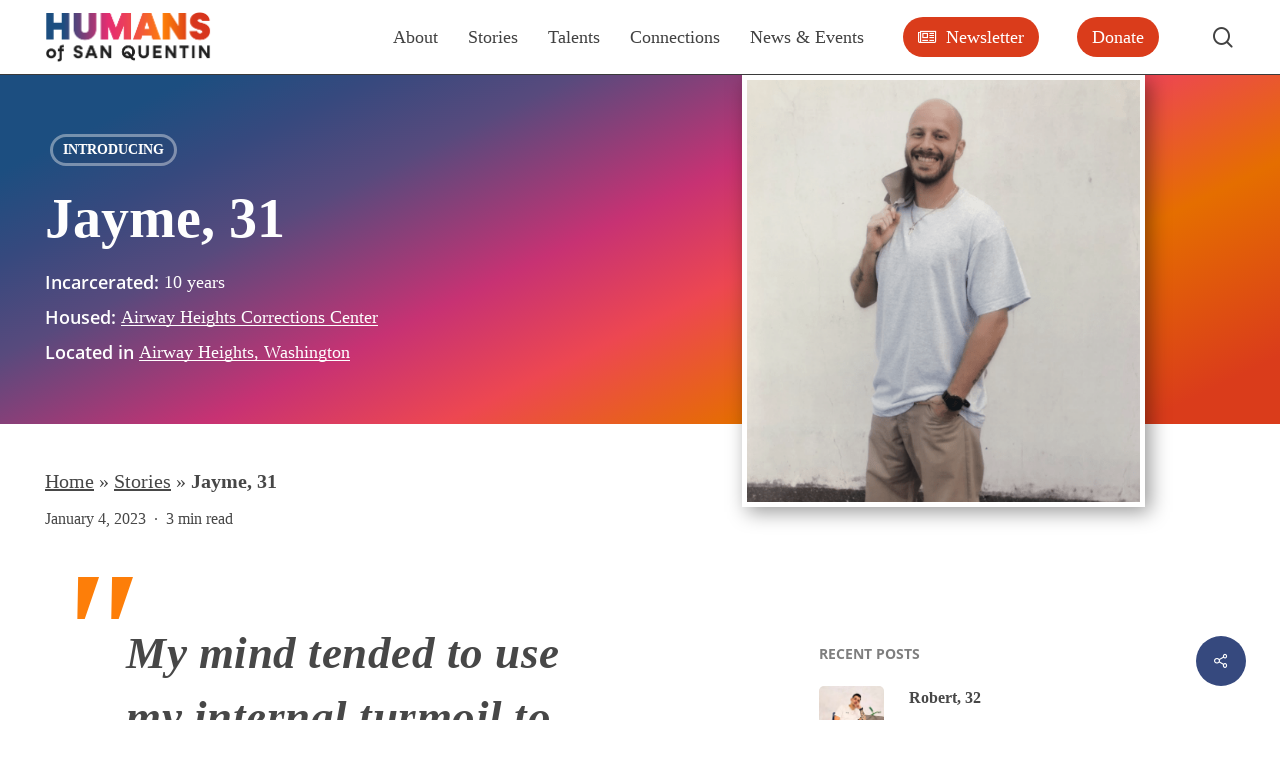

--- FILE ---
content_type: text/html; charset=UTF-8
request_url: https://humansofsanquentin.org/jayme-31/
body_size: 37908
content:
<!doctype html><html lang="en-US" class="no-js"><head><script data-no-optimize="1">var litespeed_docref=sessionStorage.getItem("litespeed_docref");litespeed_docref&&(Object.defineProperty(document,"referrer",{get:function(){return litespeed_docref}}),sessionStorage.removeItem("litespeed_docref"));</script> <meta charset="UTF-8"><meta name="viewport" content="width=device-width, initial-scale=1, maximum-scale=5" /><meta name='robots' content='index, follow, max-image-preview:large, max-snippet:-1, max-video-preview:-1' /><style>img:is([sizes="auto" i], [sizes^="auto," i]) { contain-intrinsic-size: 3000px 1500px }</style><title>Jayme, 31 | Humans of San Quentin</title><link rel="canonical" href="https://humansofsanquentin.org/jayme-31/" /><meta property="og:locale" content="en_US" /><meta property="og:type" content="article" /><meta property="og:title" content="Jayme, 31 | Humans of San Quentin" /><meta property="og:description" content="My mind tended to use my internal turmoil to fuel thoughts of violent aggression." /><meta property="og:url" content="https://humansofsanquentin.org/jayme-31/" /><meta property="og:site_name" content="Humans of San Quentin" /><meta property="article:publisher" content="https://www.facebook.com/humansofsanquentin.org/" /><meta property="article:published_time" content="2023-01-04T20:30:36+00:00" /><meta property="article:modified_time" content="2025-07-01T18:00:56+00:00" /><meta property="og:image" content="https://humansofsanquentin.org/wp-content/uploads/2023/01/jr1-e1685471365133.png" /><meta property="og:image:width" content="511" /><meta property="og:image:height" content="549" /><meta property="og:image:type" content="image/png" /><meta name="author" content="humansgodaddy" /><meta name="twitter:card" content="summary_large_image" /><meta name="twitter:creator" content="@humanssq" /><meta name="twitter:site" content="@humanssq" /><meta name="twitter:label1" content="Written by" /><meta name="twitter:data1" content="humansgodaddy" /><meta name="twitter:label2" content="Est. reading time" /><meta name="twitter:data2" content="3 minutes" /> <script type="application/ld+json" class="yoast-schema-graph">{"@context":"https://schema.org","@graph":[{"@type":"Article","@id":"https://humansofsanquentin.org/jayme-31/#article","isPartOf":{"@id":"https://humansofsanquentin.org/jayme-31/"},"author":{"name":"humansgodaddy","@id":"https://humansofsanquentin.org/#/schema/person/56ac1d5fdbb37d35c1b180200f9e211b"},"headline":"Jayme, 31","datePublished":"2023-01-04T20:30:36+00:00","dateModified":"2025-07-01T18:00:56+00:00","mainEntityOfPage":{"@id":"https://humansofsanquentin.org/jayme-31/"},"wordCount":759,"commentCount":0,"publisher":{"@id":"https://humansofsanquentin.org/#organization"},"image":{"@id":"https://humansofsanquentin.org/jayme-31/#primaryimage"},"thumbnailUrl":"https://humansofsanquentin.org/wp-content/uploads/2023/01/jr1-e1685471365133.png","keywords":["Airway Heights Correctional Complex","Great Photo!","stories","Washington"],"articleSection":["Introducing"],"inLanguage":"en-US","potentialAction":[{"@type":"CommentAction","name":"Comment","target":["https://humansofsanquentin.org/jayme-31/#respond"]}]},{"@type":"WebPage","@id":"https://humansofsanquentin.org/jayme-31/","url":"https://humansofsanquentin.org/jayme-31/","name":"Jayme, 31 | Humans of San Quentin","isPartOf":{"@id":"https://humansofsanquentin.org/#website"},"primaryImageOfPage":{"@id":"https://humansofsanquentin.org/jayme-31/#primaryimage"},"image":{"@id":"https://humansofsanquentin.org/jayme-31/#primaryimage"},"thumbnailUrl":"https://humansofsanquentin.org/wp-content/uploads/2023/01/jr1-e1685471365133.png","datePublished":"2023-01-04T20:30:36+00:00","dateModified":"2025-07-01T18:00:56+00:00","breadcrumb":{"@id":"https://humansofsanquentin.org/jayme-31/#breadcrumb"},"inLanguage":"en-US","potentialAction":[{"@type":"ReadAction","target":["https://humansofsanquentin.org/jayme-31/"]}]},{"@type":"ImageObject","inLanguage":"en-US","@id":"https://humansofsanquentin.org/jayme-31/#primaryimage","url":"https://humansofsanquentin.org/wp-content/uploads/2023/01/jr1-e1685471365133.png","contentUrl":"https://humansofsanquentin.org/wp-content/uploads/2023/01/jr1-e1685471365133.png","width":511,"height":549},{"@type":"BreadcrumbList","@id":"https://humansofsanquentin.org/jayme-31/#breadcrumb","itemListElement":[{"@type":"ListItem","position":1,"name":"Home","item":"https://humansofsanquentin.org/"},{"@type":"ListItem","position":2,"name":"Stories","item":"https://humansofsanquentin.org/stories/"},{"@type":"ListItem","position":3,"name":"Jayme, 31"}]},{"@type":"WebSite","@id":"https://humansofsanquentin.org/#website","url":"https://humansofsanquentin.org/","name":"Humans of San Quentin","description":"The Unheard Voices of Humans Behind Bars","publisher":{"@id":"https://humansofsanquentin.org/#organization"},"potentialAction":[{"@type":"SearchAction","target":{"@type":"EntryPoint","urlTemplate":"https://humansofsanquentin.org/?s={search_term_string}"},"query-input":{"@type":"PropertyValueSpecification","valueRequired":true,"valueName":"search_term_string"}}],"inLanguage":"en-US"},{"@type":"Organization","@id":"https://humansofsanquentin.org/#organization","name":"Humans of San Quentin","url":"https://humansofsanquentin.org/","logo":{"@type":"ImageObject","inLanguage":"en-US","@id":"https://humansofsanquentin.org/#/schema/logo/image/","url":"https://humansofsanquentin.org/wp-content/uploads/2024/05/hosq-logo-fcrv-04circle-sq@4x.png","contentUrl":"https://humansofsanquentin.org/wp-content/uploads/2024/05/hosq-logo-fcrv-04circle-sq@4x.png","width":702,"height":702,"caption":"Humans of San Quentin"},"image":{"@id":"https://humansofsanquentin.org/#/schema/logo/image/"},"sameAs":["https://www.facebook.com/humansofsanquentin.org/","https://x.com/humanssq","https://www.linkedin.com/company/humans-of-san-quentin/","https://www.youtube.com/@humansofsanquentin9582","https://www.tiktok.com/@humansofsanquentin","https://www.instagram.com/humansofsanquentin","https://www.reddit.com/user/humansofsanquentin/","https://www.patreon.com/HumansofSanQuentin"]},{"@type":"Person","@id":"https://humansofsanquentin.org/#/schema/person/56ac1d5fdbb37d35c1b180200f9e211b","name":"humansgodaddy","image":{"@type":"ImageObject","inLanguage":"en-US","@id":"https://humansofsanquentin.org/#/schema/person/image/","url":"https://humansofsanquentin.org/wp-content/litespeed/avatar/cf20ec1198e2a41569edc2d0004e0a05.jpg?ver=1768286942","contentUrl":"https://humansofsanquentin.org/wp-content/litespeed/avatar/cf20ec1198e2a41569edc2d0004e0a05.jpg?ver=1768286942","caption":"humansgodaddy"},"sameAs":["https://humansofsanquentin.org"],"url":"https://humansofsanquentin.org/author/humansgodaddy/"}]}</script> <link rel='dns-prefetch' href='//fonts.googleapis.com' /><link rel="alternate" type="application/rss+xml" title="Humans of San Quentin &raquo; Feed" href="https://humansofsanquentin.org/feed/" /><link rel="alternate" type="application/rss+xml" title="Humans of San Quentin &raquo; Comments Feed" href="https://humansofsanquentin.org/comments/feed/" /><link rel="alternate" type="application/rss+xml" title="Humans of San Quentin &raquo; Jayme, 31 Comments Feed" href="https://humansofsanquentin.org/jayme-31/feed/" /> <script type="litespeed/javascript">(()=>{"use strict";const e=[400,500,600,700,800,900],t=e=>`wprm-min-${e}`,n=e=>`wprm-max-${e}`,s=new Set,o="ResizeObserver"in window,r=o?new ResizeObserver((e=>{for(const t of e)c(t.target)})):null,i=.5/(window.devicePixelRatio||1);function c(s){const o=s.getBoundingClientRect().width||0;for(let r=0;r<e.length;r++){const c=e[r],a=o<=c+i;o>c+i?s.classList.add(t(c)):s.classList.remove(t(c)),a?s.classList.add(n(c)):s.classList.remove(n(c))}}function a(e){s.has(e)||(s.add(e),r&&r.observe(e),c(e))}!function(e=document){e.querySelectorAll(".wprm-recipe").forEach(a)}();if(new MutationObserver((e=>{for(const t of e)for(const e of t.addedNodes)e instanceof Element&&(e.matches?.(".wprm-recipe")&&a(e),e.querySelectorAll?.(".wprm-recipe").forEach(a))})).observe(document.documentElement,{childList:!0,subtree:!0}),!o){let e=0;addEventListener("resize",(()=>{e&&cancelAnimationFrame(e),e=requestAnimationFrame((()=>s.forEach(c)))}),{passive:!0})}})()</script><link rel="preload" href="https://humansofsanquentin.org/wp-content/themes/salient/css/fonts/icomoon.woff?v=1.6" as="font" type="font/woff" crossorigin="anonymous">		 <script src="//www.googletagmanager.com/gtag/js?id=G-6GX3BYV1XD"  data-cfasync="false" data-wpfc-render="false" type="text/javascript" async></script> <script data-cfasync="false" data-wpfc-render="false" type="text/javascript">var mi_version = '9.11.1';
				var mi_track_user = true;
				var mi_no_track_reason = '';
								var MonsterInsightsDefaultLocations = {"page_location":"https:\/\/humansofsanquentin.org\/jayme-31\/"};
								if ( typeof MonsterInsightsPrivacyGuardFilter === 'function' ) {
					var MonsterInsightsLocations = (typeof MonsterInsightsExcludeQuery === 'object') ? MonsterInsightsPrivacyGuardFilter( MonsterInsightsExcludeQuery ) : MonsterInsightsPrivacyGuardFilter( MonsterInsightsDefaultLocations );
				} else {
					var MonsterInsightsLocations = (typeof MonsterInsightsExcludeQuery === 'object') ? MonsterInsightsExcludeQuery : MonsterInsightsDefaultLocations;
				}

								var disableStrs = [
										'ga-disable-G-6GX3BYV1XD',
									];

				/* Function to detect opted out users */
				function __gtagTrackerIsOptedOut() {
					for (var index = 0; index < disableStrs.length; index++) {
						if (document.cookie.indexOf(disableStrs[index] + '=true') > -1) {
							return true;
						}
					}

					return false;
				}

				/* Disable tracking if the opt-out cookie exists. */
				if (__gtagTrackerIsOptedOut()) {
					for (var index = 0; index < disableStrs.length; index++) {
						window[disableStrs[index]] = true;
					}
				}

				/* Opt-out function */
				function __gtagTrackerOptout() {
					for (var index = 0; index < disableStrs.length; index++) {
						document.cookie = disableStrs[index] + '=true; expires=Thu, 31 Dec 2099 23:59:59 UTC; path=/';
						window[disableStrs[index]] = true;
					}
				}

				if ('undefined' === typeof gaOptout) {
					function gaOptout() {
						__gtagTrackerOptout();
					}
				}
								window.dataLayer = window.dataLayer || [];

				window.MonsterInsightsDualTracker = {
					helpers: {},
					trackers: {},
				};
				if (mi_track_user) {
					function __gtagDataLayer() {
						dataLayer.push(arguments);
					}

					function __gtagTracker(type, name, parameters) {
						if (!parameters) {
							parameters = {};
						}

						if (parameters.send_to) {
							__gtagDataLayer.apply(null, arguments);
							return;
						}

						if (type === 'event') {
														parameters.send_to = monsterinsights_frontend.v4_id;
							var hookName = name;
							if (typeof parameters['event_category'] !== 'undefined') {
								hookName = parameters['event_category'] + ':' + name;
							}

							if (typeof MonsterInsightsDualTracker.trackers[hookName] !== 'undefined') {
								MonsterInsightsDualTracker.trackers[hookName](parameters);
							} else {
								__gtagDataLayer('event', name, parameters);
							}
							
						} else {
							__gtagDataLayer.apply(null, arguments);
						}
					}

					__gtagTracker('js', new Date());
					__gtagTracker('set', {
						'developer_id.dZGIzZG': true,
											});
					if ( MonsterInsightsLocations.page_location ) {
						__gtagTracker('set', MonsterInsightsLocations);
					}
										__gtagTracker('config', 'G-6GX3BYV1XD', {"forceSSL":"true","link_attribution":"true"} );
										window.gtag = __gtagTracker;										(function () {
						/* https://developers.google.com/analytics/devguides/collection/analyticsjs/ */
						/* ga and __gaTracker compatibility shim. */
						var noopfn = function () {
							return null;
						};
						var newtracker = function () {
							return new Tracker();
						};
						var Tracker = function () {
							return null;
						};
						var p = Tracker.prototype;
						p.get = noopfn;
						p.set = noopfn;
						p.send = function () {
							var args = Array.prototype.slice.call(arguments);
							args.unshift('send');
							__gaTracker.apply(null, args);
						};
						var __gaTracker = function () {
							var len = arguments.length;
							if (len === 0) {
								return;
							}
							var f = arguments[len - 1];
							if (typeof f !== 'object' || f === null || typeof f.hitCallback !== 'function') {
								if ('send' === arguments[0]) {
									var hitConverted, hitObject = false, action;
									if ('event' === arguments[1]) {
										if ('undefined' !== typeof arguments[3]) {
											hitObject = {
												'eventAction': arguments[3],
												'eventCategory': arguments[2],
												'eventLabel': arguments[4],
												'value': arguments[5] ? arguments[5] : 1,
											}
										}
									}
									if ('pageview' === arguments[1]) {
										if ('undefined' !== typeof arguments[2]) {
											hitObject = {
												'eventAction': 'page_view',
												'page_path': arguments[2],
											}
										}
									}
									if (typeof arguments[2] === 'object') {
										hitObject = arguments[2];
									}
									if (typeof arguments[5] === 'object') {
										Object.assign(hitObject, arguments[5]);
									}
									if ('undefined' !== typeof arguments[1].hitType) {
										hitObject = arguments[1];
										if ('pageview' === hitObject.hitType) {
											hitObject.eventAction = 'page_view';
										}
									}
									if (hitObject) {
										action = 'timing' === arguments[1].hitType ? 'timing_complete' : hitObject.eventAction;
										hitConverted = mapArgs(hitObject);
										__gtagTracker('event', action, hitConverted);
									}
								}
								return;
							}

							function mapArgs(args) {
								var arg, hit = {};
								var gaMap = {
									'eventCategory': 'event_category',
									'eventAction': 'event_action',
									'eventLabel': 'event_label',
									'eventValue': 'event_value',
									'nonInteraction': 'non_interaction',
									'timingCategory': 'event_category',
									'timingVar': 'name',
									'timingValue': 'value',
									'timingLabel': 'event_label',
									'page': 'page_path',
									'location': 'page_location',
									'title': 'page_title',
									'referrer' : 'page_referrer',
								};
								for (arg in args) {
																		if (!(!args.hasOwnProperty(arg) || !gaMap.hasOwnProperty(arg))) {
										hit[gaMap[arg]] = args[arg];
									} else {
										hit[arg] = args[arg];
									}
								}
								return hit;
							}

							try {
								f.hitCallback();
							} catch (ex) {
							}
						};
						__gaTracker.create = newtracker;
						__gaTracker.getByName = newtracker;
						__gaTracker.getAll = function () {
							return [];
						};
						__gaTracker.remove = noopfn;
						__gaTracker.loaded = true;
						window['__gaTracker'] = __gaTracker;
					})();
									} else {
										console.log("");
					(function () {
						function __gtagTracker() {
							return null;
						}

						window['__gtagTracker'] = __gtagTracker;
						window['gtag'] = __gtagTracker;
					})();
									}</script> <link data-optimized="2" rel="stylesheet" href="https://humansofsanquentin.org/wp-content/litespeed/css/66ac8fdeceaec52764e443aa030121d1.css?ver=c782e" /><style id='filebird-block-filebird-gallery-style-inline-css' type='text/css'>ul.filebird-block-filebird-gallery{margin:auto!important;padding:0!important;width:100%}ul.filebird-block-filebird-gallery.layout-grid{display:grid;grid-gap:20px;align-items:stretch;grid-template-columns:repeat(var(--columns),1fr);justify-items:stretch}ul.filebird-block-filebird-gallery.layout-grid li img{border:1px solid #ccc;box-shadow:2px 2px 6px 0 rgba(0,0,0,.3);height:100%;max-width:100%;-o-object-fit:cover;object-fit:cover;width:100%}ul.filebird-block-filebird-gallery.layout-masonry{-moz-column-count:var(--columns);-moz-column-gap:var(--space);column-gap:var(--space);-moz-column-width:var(--min-width);columns:var(--min-width) var(--columns);display:block;overflow:auto}ul.filebird-block-filebird-gallery.layout-masonry li{margin-bottom:var(--space)}ul.filebird-block-filebird-gallery li{list-style:none}ul.filebird-block-filebird-gallery li figure{height:100%;margin:0;padding:0;position:relative;width:100%}ul.filebird-block-filebird-gallery li figure figcaption{background:linear-gradient(0deg,rgba(0,0,0,.7),rgba(0,0,0,.3) 70%,transparent);bottom:0;box-sizing:border-box;color:#fff;font-size:.8em;margin:0;max-height:100%;overflow:auto;padding:3em .77em .7em;position:absolute;text-align:center;width:100%;z-index:2}ul.filebird-block-filebird-gallery li figure figcaption a{color:inherit}</style><style id='global-styles-inline-css' type='text/css'>:root{--wp--preset--aspect-ratio--square: 1;--wp--preset--aspect-ratio--4-3: 4/3;--wp--preset--aspect-ratio--3-4: 3/4;--wp--preset--aspect-ratio--3-2: 3/2;--wp--preset--aspect-ratio--2-3: 2/3;--wp--preset--aspect-ratio--16-9: 16/9;--wp--preset--aspect-ratio--9-16: 9/16;--wp--preset--color--black: #000000;--wp--preset--color--cyan-bluish-gray: #abb8c3;--wp--preset--color--white: #ffffff;--wp--preset--color--pale-pink: #f78da7;--wp--preset--color--vivid-red: #cf2e2e;--wp--preset--color--luminous-vivid-orange: #ff6900;--wp--preset--color--luminous-vivid-amber: #fcb900;--wp--preset--color--light-green-cyan: #7bdcb5;--wp--preset--color--vivid-green-cyan: #00d084;--wp--preset--color--pale-cyan-blue: #8ed1fc;--wp--preset--color--vivid-cyan-blue: #0693e3;--wp--preset--color--vivid-purple: #9b51e0;--wp--preset--gradient--vivid-cyan-blue-to-vivid-purple: linear-gradient(135deg,rgba(6,147,227,1) 0%,rgb(155,81,224) 100%);--wp--preset--gradient--light-green-cyan-to-vivid-green-cyan: linear-gradient(135deg,rgb(122,220,180) 0%,rgb(0,208,130) 100%);--wp--preset--gradient--luminous-vivid-amber-to-luminous-vivid-orange: linear-gradient(135deg,rgba(252,185,0,1) 0%,rgba(255,105,0,1) 100%);--wp--preset--gradient--luminous-vivid-orange-to-vivid-red: linear-gradient(135deg,rgba(255,105,0,1) 0%,rgb(207,46,46) 100%);--wp--preset--gradient--very-light-gray-to-cyan-bluish-gray: linear-gradient(135deg,rgb(238,238,238) 0%,rgb(169,184,195) 100%);--wp--preset--gradient--cool-to-warm-spectrum: linear-gradient(135deg,rgb(74,234,220) 0%,rgb(151,120,209) 20%,rgb(207,42,186) 40%,rgb(238,44,130) 60%,rgb(251,105,98) 80%,rgb(254,248,76) 100%);--wp--preset--gradient--blush-light-purple: linear-gradient(135deg,rgb(255,206,236) 0%,rgb(152,150,240) 100%);--wp--preset--gradient--blush-bordeaux: linear-gradient(135deg,rgb(254,205,165) 0%,rgb(254,45,45) 50%,rgb(107,0,62) 100%);--wp--preset--gradient--luminous-dusk: linear-gradient(135deg,rgb(255,203,112) 0%,rgb(199,81,192) 50%,rgb(65,88,208) 100%);--wp--preset--gradient--pale-ocean: linear-gradient(135deg,rgb(255,245,203) 0%,rgb(182,227,212) 50%,rgb(51,167,181) 100%);--wp--preset--gradient--electric-grass: linear-gradient(135deg,rgb(202,248,128) 0%,rgb(113,206,126) 100%);--wp--preset--gradient--midnight: linear-gradient(135deg,rgb(2,3,129) 0%,rgb(40,116,252) 100%);--wp--preset--font-size--small: 13px;--wp--preset--font-size--medium: 20px;--wp--preset--font-size--large: 36px;--wp--preset--font-size--x-large: 42px;--wp--preset--spacing--20: 0.44rem;--wp--preset--spacing--30: 0.67rem;--wp--preset--spacing--40: 1rem;--wp--preset--spacing--50: 1.5rem;--wp--preset--spacing--60: 2.25rem;--wp--preset--spacing--70: 3.38rem;--wp--preset--spacing--80: 5.06rem;--wp--preset--shadow--natural: 6px 6px 9px rgba(0, 0, 0, 0.2);--wp--preset--shadow--deep: 12px 12px 50px rgba(0, 0, 0, 0.4);--wp--preset--shadow--sharp: 6px 6px 0px rgba(0, 0, 0, 0.2);--wp--preset--shadow--outlined: 6px 6px 0px -3px rgba(255, 255, 255, 1), 6px 6px rgba(0, 0, 0, 1);--wp--preset--shadow--crisp: 6px 6px 0px rgba(0, 0, 0, 1);}:root { --wp--style--global--content-size: 1300px;--wp--style--global--wide-size: 1300px; }:where(body) { margin: 0; }.wp-site-blocks > .alignleft { float: left; margin-right: 2em; }.wp-site-blocks > .alignright { float: right; margin-left: 2em; }.wp-site-blocks > .aligncenter { justify-content: center; margin-left: auto; margin-right: auto; }:where(.is-layout-flex){gap: 0.5em;}:where(.is-layout-grid){gap: 0.5em;}.is-layout-flow > .alignleft{float: left;margin-inline-start: 0;margin-inline-end: 2em;}.is-layout-flow > .alignright{float: right;margin-inline-start: 2em;margin-inline-end: 0;}.is-layout-flow > .aligncenter{margin-left: auto !important;margin-right: auto !important;}.is-layout-constrained > .alignleft{float: left;margin-inline-start: 0;margin-inline-end: 2em;}.is-layout-constrained > .alignright{float: right;margin-inline-start: 2em;margin-inline-end: 0;}.is-layout-constrained > .aligncenter{margin-left: auto !important;margin-right: auto !important;}.is-layout-constrained > :where(:not(.alignleft):not(.alignright):not(.alignfull)){max-width: var(--wp--style--global--content-size);margin-left: auto !important;margin-right: auto !important;}.is-layout-constrained > .alignwide{max-width: var(--wp--style--global--wide-size);}body .is-layout-flex{display: flex;}.is-layout-flex{flex-wrap: wrap;align-items: center;}.is-layout-flex > :is(*, div){margin: 0;}body .is-layout-grid{display: grid;}.is-layout-grid > :is(*, div){margin: 0;}body{padding-top: 0px;padding-right: 0px;padding-bottom: 0px;padding-left: 0px;}:root :where(.wp-element-button, .wp-block-button__link){background-color: #32373c;border-width: 0;color: #fff;font-family: inherit;font-size: inherit;line-height: inherit;padding: calc(0.667em + 2px) calc(1.333em + 2px);text-decoration: none;}.has-black-color{color: var(--wp--preset--color--black) !important;}.has-cyan-bluish-gray-color{color: var(--wp--preset--color--cyan-bluish-gray) !important;}.has-white-color{color: var(--wp--preset--color--white) !important;}.has-pale-pink-color{color: var(--wp--preset--color--pale-pink) !important;}.has-vivid-red-color{color: var(--wp--preset--color--vivid-red) !important;}.has-luminous-vivid-orange-color{color: var(--wp--preset--color--luminous-vivid-orange) !important;}.has-luminous-vivid-amber-color{color: var(--wp--preset--color--luminous-vivid-amber) !important;}.has-light-green-cyan-color{color: var(--wp--preset--color--light-green-cyan) !important;}.has-vivid-green-cyan-color{color: var(--wp--preset--color--vivid-green-cyan) !important;}.has-pale-cyan-blue-color{color: var(--wp--preset--color--pale-cyan-blue) !important;}.has-vivid-cyan-blue-color{color: var(--wp--preset--color--vivid-cyan-blue) !important;}.has-vivid-purple-color{color: var(--wp--preset--color--vivid-purple) !important;}.has-black-background-color{background-color: var(--wp--preset--color--black) !important;}.has-cyan-bluish-gray-background-color{background-color: var(--wp--preset--color--cyan-bluish-gray) !important;}.has-white-background-color{background-color: var(--wp--preset--color--white) !important;}.has-pale-pink-background-color{background-color: var(--wp--preset--color--pale-pink) !important;}.has-vivid-red-background-color{background-color: var(--wp--preset--color--vivid-red) !important;}.has-luminous-vivid-orange-background-color{background-color: var(--wp--preset--color--luminous-vivid-orange) !important;}.has-luminous-vivid-amber-background-color{background-color: var(--wp--preset--color--luminous-vivid-amber) !important;}.has-light-green-cyan-background-color{background-color: var(--wp--preset--color--light-green-cyan) !important;}.has-vivid-green-cyan-background-color{background-color: var(--wp--preset--color--vivid-green-cyan) !important;}.has-pale-cyan-blue-background-color{background-color: var(--wp--preset--color--pale-cyan-blue) !important;}.has-vivid-cyan-blue-background-color{background-color: var(--wp--preset--color--vivid-cyan-blue) !important;}.has-vivid-purple-background-color{background-color: var(--wp--preset--color--vivid-purple) !important;}.has-black-border-color{border-color: var(--wp--preset--color--black) !important;}.has-cyan-bluish-gray-border-color{border-color: var(--wp--preset--color--cyan-bluish-gray) !important;}.has-white-border-color{border-color: var(--wp--preset--color--white) !important;}.has-pale-pink-border-color{border-color: var(--wp--preset--color--pale-pink) !important;}.has-vivid-red-border-color{border-color: var(--wp--preset--color--vivid-red) !important;}.has-luminous-vivid-orange-border-color{border-color: var(--wp--preset--color--luminous-vivid-orange) !important;}.has-luminous-vivid-amber-border-color{border-color: var(--wp--preset--color--luminous-vivid-amber) !important;}.has-light-green-cyan-border-color{border-color: var(--wp--preset--color--light-green-cyan) !important;}.has-vivid-green-cyan-border-color{border-color: var(--wp--preset--color--vivid-green-cyan) !important;}.has-pale-cyan-blue-border-color{border-color: var(--wp--preset--color--pale-cyan-blue) !important;}.has-vivid-cyan-blue-border-color{border-color: var(--wp--preset--color--vivid-cyan-blue) !important;}.has-vivid-purple-border-color{border-color: var(--wp--preset--color--vivid-purple) !important;}.has-vivid-cyan-blue-to-vivid-purple-gradient-background{background: var(--wp--preset--gradient--vivid-cyan-blue-to-vivid-purple) !important;}.has-light-green-cyan-to-vivid-green-cyan-gradient-background{background: var(--wp--preset--gradient--light-green-cyan-to-vivid-green-cyan) !important;}.has-luminous-vivid-amber-to-luminous-vivid-orange-gradient-background{background: var(--wp--preset--gradient--luminous-vivid-amber-to-luminous-vivid-orange) !important;}.has-luminous-vivid-orange-to-vivid-red-gradient-background{background: var(--wp--preset--gradient--luminous-vivid-orange-to-vivid-red) !important;}.has-very-light-gray-to-cyan-bluish-gray-gradient-background{background: var(--wp--preset--gradient--very-light-gray-to-cyan-bluish-gray) !important;}.has-cool-to-warm-spectrum-gradient-background{background: var(--wp--preset--gradient--cool-to-warm-spectrum) !important;}.has-blush-light-purple-gradient-background{background: var(--wp--preset--gradient--blush-light-purple) !important;}.has-blush-bordeaux-gradient-background{background: var(--wp--preset--gradient--blush-bordeaux) !important;}.has-luminous-dusk-gradient-background{background: var(--wp--preset--gradient--luminous-dusk) !important;}.has-pale-ocean-gradient-background{background: var(--wp--preset--gradient--pale-ocean) !important;}.has-electric-grass-gradient-background{background: var(--wp--preset--gradient--electric-grass) !important;}.has-midnight-gradient-background{background: var(--wp--preset--gradient--midnight) !important;}.has-small-font-size{font-size: var(--wp--preset--font-size--small) !important;}.has-medium-font-size{font-size: var(--wp--preset--font-size--medium) !important;}.has-large-font-size{font-size: var(--wp--preset--font-size--large) !important;}.has-x-large-font-size{font-size: var(--wp--preset--font-size--x-large) !important;}
:where(.wp-block-post-template.is-layout-flex){gap: 1.25em;}:where(.wp-block-post-template.is-layout-grid){gap: 1.25em;}
:where(.wp-block-columns.is-layout-flex){gap: 2em;}:where(.wp-block-columns.is-layout-grid){gap: 2em;}
:root :where(.wp-block-pullquote){font-size: 1.5em;line-height: 1.6;}</style><style id='salient-social-inline-css' type='text/css'>.sharing-default-minimal .nectar-love.loved,
  body .nectar-social[data-color-override="override"].fixed > a:before, 
  body .nectar-social[data-color-override="override"].fixed .nectar-social-inner a,
  .sharing-default-minimal .nectar-social[data-color-override="override"] .nectar-social-inner a:hover,
  .nectar-social.vertical[data-color-override="override"] .nectar-social-inner a:hover {
    background-color: #36497E;
  }
  .nectar-social.hover .nectar-love.loved,
  .nectar-social.hover > .nectar-love-button a:hover,
  .nectar-social[data-color-override="override"].hover > div a:hover,
  #single-below-header .nectar-social[data-color-override="override"].hover > div a:hover,
  .nectar-social[data-color-override="override"].hover .share-btn:hover,
  .sharing-default-minimal .nectar-social[data-color-override="override"] .nectar-social-inner a {
    border-color: #36497E;
  }
  #single-below-header .nectar-social.hover .nectar-love.loved i,
  #single-below-header .nectar-social.hover[data-color-override="override"] a:hover,
  #single-below-header .nectar-social.hover[data-color-override="override"] a:hover i,
  #single-below-header .nectar-social.hover .nectar-love-button a:hover i,
  .nectar-love:hover i,
  .hover .nectar-love:hover .total_loves,
  .nectar-love.loved i,
  .nectar-social.hover .nectar-love.loved .total_loves,
  .nectar-social.hover .share-btn:hover, 
  .nectar-social[data-color-override="override"].hover .nectar-social-inner a:hover,
  .nectar-social[data-color-override="override"].hover > div:hover span,
  .sharing-default-minimal .nectar-social[data-color-override="override"] .nectar-social-inner a:not(:hover) i,
  .sharing-default-minimal .nectar-social[data-color-override="override"] .nectar-social-inner a:not(:hover) {
    color: #36497E;
  }</style><style id='main-styles-inline-css' type='text/css'>@font-face{
		     font-family:'Open Sans';
		     src:url('https://humansofsanquentin.org/wp-content/themes/salient/css/fonts/OpenSans-Light.woff') format('woff');
		     font-weight:300;
		     font-style:normal; font-display: swap;
		}
		 @font-face{
		     font-family:'Open Sans';
		     src:url('https://humansofsanquentin.org/wp-content/themes/salient/css/fonts/OpenSans-Regular.woff') format('woff');
		     font-weight:400;
		     font-style:normal; font-display: swap;
		}
		 @font-face{
		     font-family:'Open Sans';
		     src:url('https://humansofsanquentin.org/wp-content/themes/salient/css/fonts/OpenSans-SemiBold.woff') format('woff');
		     font-weight:600;
		     font-style:normal; font-display: swap;
		}
		 @font-face{
		     font-family:'Open Sans';
		     src:url('https://humansofsanquentin.org/wp-content/themes/salient/css/fonts/OpenSans-Bold.woff') format('woff');
		     font-weight:700;
		     font-style:normal; font-display: swap;
		}
@media only screen and (max-width:999px){#ajax-content-wrap .top-level .nectar-post-grid[data-animation*="fade"] .nectar-post-grid-item,#ajax-content-wrap .top-level .nectar-post-grid[data-animation="zoom-out-reveal"] .nectar-post-grid-item *:not(.content),#ajax-content-wrap .top-level .nectar-post-grid[data-animation="zoom-out-reveal"] .nectar-post-grid-item *:before{transform:none;opacity:1;clip-path:none;}#ajax-content-wrap .top-level .nectar-post-grid[data-animation="zoom-out-reveal"] .nectar-post-grid-item .nectar-el-parallax-scroll .nectar-post-grid-item-bg-wrap-inner{transform:scale(1.275);}}.wpb_row.vc_row.top-level .nectar-video-bg{opacity:1;height:100%;width:100%;object-fit:cover;object-position:center center;}body.using-mobile-browser .wpb_row.vc_row.top-level .nectar-video-wrap{left:0;}body.using-mobile-browser .wpb_row.vc_row.top-level.full-width-section .nectar-video-wrap:not(.column-video){left:50%;}.wpb_row.vc_row.top-level .nectar-video-wrap{opacity:1;width:100%;}.top-level .portfolio-items[data-loading=lazy-load] .col .inner-wrap.animated .top-level-image{opacity:1;}.wpb_row.vc_row.top-level .column-image-bg-wrap[data-n-parallax-bg="true"] .column-image-bg,.wpb_row.vc_row.top-level + .wpb_row .column-image-bg-wrap[data-n-parallax-bg="true"] .column-image-bg,#portfolio-extra > .wpb_row.vc_row.parallax_section:first-child .row-bg{transform:none!important;height:100%!important;opacity:1;}#portfolio-extra > .wpb_row.vc_row.parallax_section .row-bg{background-attachment:scroll;}.scroll-down-wrap.hidden{transform:none;opacity:1;}#ajax-loading-screen[data-disable-mobile="0"]{display:none!important;}body[data-slide-out-widget-area-style="slide-out-from-right"].material .slide_out_area_close.hide_until_rendered{opacity:0;}.portfolio-items[data-col-num="elastic"]:not(.fullwidth-constrained){margin-left:-50vw;margin-left:calc(-50vw + var(--scroll-bar-w)/2)!important;left:50%!important;width:100vw;width:calc(100vw - var(--scroll-bar-w))!important;}@media only screen and (max-width:999px){.portfolio-items .col .inner-wrap[data-animation="fade_in"],.portfolio-items:not(.carousel) .col .inner-wrap.animated{transform:none;opacity:1;}}@media only screen and (min-width:470px) and (max-width:690px){body .portfolio-items .col.elastic-portfolio-item.tall,body .portfolio-items .col.elastic-portfolio-item.regular,body .portfolio-items .col.elastic-portfolio-item:not([class*="wide"]){width:50%;}}@media only screen and (min-width:691px){body .portfolio-items{display:flex;flex-wrap:wrap;}body .portfolio-items .col.elastic-portfolio-item.tall,body .portfolio-items .col.elastic-portfolio-item.regular,body .portfolio-items .col.elastic-portfolio-item:not([class*="wide"]){width:50%;}}@media only screen and (min-width:1000px){body .portfolio-items .col.elastic-portfolio-item.tall,body .portfolio-items .col.elastic-portfolio-item.regular{width:33.3%;}}</style><style id='dynamic-css-inline-css' type='text/css'>.single.single-post .container-wrap{padding-top:0;}.main-content .featured-media-under-header{padding:min(6vw,90px) 0;}.featured-media-under-header__featured-media:not([data-has-img="false"]){margin-top:min(6vw,90px);}.featured-media-under-header__featured-media:not([data-format="video"]):not([data-format="audio"]):not([data-has-img="false"]){overflow:hidden;position:relative;padding-bottom:100%;}.featured-media-under-header__meta-wrap{display:flex;flex-wrap:wrap;align-items:center;}.featured-media-under-header__meta-wrap .meta-author{display:inline-flex;align-items:center;}.featured-media-under-header__meta-wrap .meta-author img{margin-right:8px;width:28px;border-radius:100px;}.featured-media-under-header__featured-media .post-featured-img{display:block;line-height:0;top:auto;bottom:0;}.featured-media-under-header__featured-media[data-n-parallax-bg="true"] .post-featured-img{height:calc(100% + 75px);}.featured-media-under-header__featured-media .post-featured-img img{position:absolute;top:0;left:0;width:100%;height:100%;object-fit:cover;object-position:top;}@media only screen and (max-width:690px){.featured-media-under-header__featured-media[data-n-parallax-bg="true"] .post-featured-img{height:calc(100% + 45px);}.featured-media-under-header__meta-wrap{font-size:14px;}}.featured-media-under-header__featured-media[data-align="center"] .post-featured-img img{object-position:center;}.featured-media-under-header__featured-media[data-align="bottom"] .post-featured-img img{object-position:bottom;}.featured-media-under-header h1{margin:max(min(0.35em,35px),20px) 0 max(min(0.25em,25px),15px) 0;}.featured-media-under-header__cat-wrap .meta-category a{line-height:1;padding:7px 15px;margin-right:15px;}.featured-media-under-header__cat-wrap .meta-category a:not(:hover){background-color:rgba(0,0,0,0.05);}.featured-media-under-header__cat-wrap .meta-category a:hover{color:#fff;}.featured-media-under-header__meta-wrap a,.featured-media-under-header__cat-wrap a{color:inherit;}.featured-media-under-header__meta-wrap > span:not(:first-child):not(.rich-snippet-hidden):before{content:"·";padding:0 .5em;}.featured-media-under-header__excerpt{margin:0 0 20px 0;}@media only screen and (min-width:691px){[data-animate="fade_in"] .featured-media-under-header__cat-wrap,[data-animate="fade_in"].featured-media-under-header .entry-title,[data-animate="fade_in"] .featured-media-under-header__meta-wrap,[data-animate="fade_in"] .featured-media-under-header__featured-media,[data-animate="fade_in"] .featured-media-under-header__excerpt,[data-animate="fade_in"].featured-media-under-header + .row .content-inner{opacity:0;transform:translateY(50px);animation:nectar_featured_media_load 1s cubic-bezier(0.25,1,0.5,1) forwards;}[data-animate="fade_in"] .featured-media-under-header__cat-wrap{animation-delay:0.1s;}[data-animate="fade_in"].featured-media-under-header .entry-title{animation-delay:0.2s;}[data-animate="fade_in"] .featured-media-under-header__excerpt{animation-delay:0.3s;}[data-animate="fade_in"] .featured-media-under-header__meta-wrap{animation-delay:0.3s;}[data-animate="fade_in"] .featured-media-under-header__featured-media{animation-delay:0.4s;}[data-animate="fade_in"].featured-media-under-header + .row .content-inner{animation-delay:0.5s;}}@keyframes nectar_featured_media_load{0%{transform:translateY(50px);opacity:0;}100%{transform:translateY(0px);opacity:1;}}@media only screen and (min-width:1000px){body #ajax-content-wrap.no-scroll{min-height:calc(100vh - 74px);height:calc(100vh - 74px)!important;}}@media only screen and (min-width:1000px){#page-header-wrap.fullscreen-header,#page-header-wrap.fullscreen-header #page-header-bg,html:not(.nectar-box-roll-loaded) .nectar-box-roll > #page-header-bg.fullscreen-header,.nectar_fullscreen_zoom_recent_projects,#nectar_fullscreen_rows:not(.afterLoaded) > div{height:calc(100vh - 73px);}.wpb_row.vc_row-o-full-height.top-level,.wpb_row.vc_row-o-full-height.top-level > .col.span_12{min-height:calc(100vh - 73px);}html:not(.nectar-box-roll-loaded) .nectar-box-roll > #page-header-bg.fullscreen-header{top:74px;}.nectar-slider-wrap[data-fullscreen="true"]:not(.loaded),.nectar-slider-wrap[data-fullscreen="true"]:not(.loaded) .swiper-container{height:calc(100vh - 72px)!important;}.admin-bar .nectar-slider-wrap[data-fullscreen="true"]:not(.loaded),.admin-bar .nectar-slider-wrap[data-fullscreen="true"]:not(.loaded) .swiper-container{height:calc(100vh - 72px - 32px)!important;}}.admin-bar[class*="page-template-template-no-header"] .wpb_row.vc_row-o-full-height.top-level,.admin-bar[class*="page-template-template-no-header"] .wpb_row.vc_row-o-full-height.top-level > .col.span_12{min-height:calc(100vh - 32px);}body[class*="page-template-template-no-header"] .wpb_row.vc_row-o-full-height.top-level,body[class*="page-template-template-no-header"] .wpb_row.vc_row-o-full-height.top-level > .col.span_12{min-height:100vh;}@media only screen and (max-width:999px){.using-mobile-browser #nectar_fullscreen_rows:not(.afterLoaded):not([data-mobile-disable="on"]) > div{height:calc(100vh - 111px);}.using-mobile-browser .wpb_row.vc_row-o-full-height.top-level,.using-mobile-browser .wpb_row.vc_row-o-full-height.top-level > .col.span_12,[data-permanent-transparent="1"].using-mobile-browser .wpb_row.vc_row-o-full-height.top-level,[data-permanent-transparent="1"].using-mobile-browser .wpb_row.vc_row-o-full-height.top-level > .col.span_12{min-height:calc(100vh - 111px);}html:not(.nectar-box-roll-loaded) .nectar-box-roll > #page-header-bg.fullscreen-header,.nectar_fullscreen_zoom_recent_projects,.nectar-slider-wrap[data-fullscreen="true"]:not(.loaded),.nectar-slider-wrap[data-fullscreen="true"]:not(.loaded) .swiper-container,#nectar_fullscreen_rows:not(.afterLoaded):not([data-mobile-disable="on"]) > div{height:calc(100vh - 58px);}.wpb_row.vc_row-o-full-height.top-level,.wpb_row.vc_row-o-full-height.top-level > .col.span_12{min-height:calc(100vh - 58px);}body[data-transparent-header="false"] #ajax-content-wrap.no-scroll{min-height:calc(100vh - 58px);height:calc(100vh - 58px);}}.screen-reader-text,.nectar-skip-to-content:not(:focus){border:0;clip:rect(1px,1px,1px,1px);clip-path:inset(50%);height:1px;margin:-1px;overflow:hidden;padding:0;position:absolute!important;width:1px;word-wrap:normal!important;}.row .col img:not([srcset]){width:auto;}.row .col img.img-with-animation.nectar-lazy:not([srcset]){width:100%;}
/*HEADER*/
#header-secondary-outer #social {float:right;}

/* off canvas menu */
body:not(.material) #slide-out-widget-area.slide-out-from-right, 
#slide-out-widget-area.slide-out-from-right-hover, 
#slide-out-widget-area-bg.fullscreen, 
#slide-out-widget-area-bg.fullscreen-split, 
#slide-out-widget-area-bg.fullscreen-alt .bg-inner, 
body.material #slide-out-widget-area-bg.slide-out-from-right {
    /* cool blue, warm blue, purple, pink, salmon, golden yellow, red orange */
    background-image: linear-gradient(154deg, #1c4e80 10%, #36497e 19%, #584a7d 29%, #c73273 46%, #ed4751 58%, #e56e00 73%, #da3c1b 93%);
    background-image: linear-gradient(145deg, #da3c1b 10%, #fd7e09 25%, #ed4751 35%, #c73273 50%, #584a7d 65%, #36497e 70%, #1c4e80 85%);
    background-color:#1f1f1f;
}
/*backgrounds */
.blue-red-bkg {
    /* cool blue, warm blue, purple, pink, salmon, golden yellow, red orange */
    background-image: linear-gradient(154deg, #1c4e80 10%, #36497e 19%, #584a7d 29%, #c73273 46%, #ed4751 58%, #e56e00 73%, #da3c1b 93%);
    background-color:#36497e;
}

/* FOOTER */
#footer-outer #footer-widgets {
    background-image: linear-gradient(154deg, #1c4e80 10%, #36497e 19%, #584a7d 29%, #c73273 46%, #ed4751 58%, #e56e00 73%, #da3c1b 93%);
}
#footer-outer[data-full-width="1"] .container {
    padding: 0 45px;
}
@media only screen and (max-width: 690px) {
#footer-outer[data-full-width="1"] .container {
    padding: 0 18px;
}
}#footer-outer .widget {
    margin-bottom: 50px;
}
#footer-outer #footer-widgets .widget h4, 
#footer-outer #copyright.row h4 {
    color: rgba(255,255,255, 0.6) !important;
    margin-bottom: 10px;
    line-height: 20px;
}
.material #footer-outer #footer-widgets .col ul li {
    padding: 2px 0 !important;
}
#footer-outer #footer-widgets ul:not([class*="nectar_blog_posts"]) li > a:not(.tag-cloud-link):not(.nectar-button), 
#footer-outer #footer-widgets .textwidget a:not(.nectar-button) {
    background-image: linear-gradient(to right, #fff 0, #fff 100%) !important;
     color: #fff !important;
}
#footer-outer #footer-widgets ul:not([class*="nectar_blog_posts"]) li > a:hover{
    color: #fff !important;
}
#footer-outer #copyright.row {
    padding: 25px 0;
    background-color: #1f1f1f;
}
#footer-outer #copyright.row .container {
    display:flex;
    flex-direction: column-reverse;
}
/* copyright social - currently hidden */
#footer-outer #copyright[data-layout="centered"] .col .social {
    display:none;
}
#footer-outer #copyright[data-layout="centered"] .col .social li {
    margin: 0px 10px 25px 10px;
}
#footer-outer #copyright li a i:hover {
    color: #fff;
}
#footer-outer #footer-widgets .widget#block-7{
    margin-bottom: 0px;
}
#footer-outer #footer-widgets .footer-social{
    max-width: 340px;
}
#footer-outer #footer-widgets .footer-social li{
    width: 50px;
}
#footer-outer #footer-widgets .footer-social li a{
    fill: #fff;
}
#footer-outer #footer-widgets .footer-social li a svg{
    width:35px;
    height:35px;
}
#footer-outer #footer-widgets .footer-social li a:hover{
    fill: rgba(255,255,255, 0.8) !important;
    background-size: 0 !important;
}

@media only screen and (min-width: 1000px) {
#footer-outer:not([data-cols="1"]) #copyright[data-layout="centered"] .social li a {
    height: 35px;
    width: 35px;
    line-height: 35px;
}
body #footer-outer i {
    font-size: 30px;;
}
body #footer-outer .row {
    padding: 75px 0;
}
#footer-outer #footer-widgets {
    background-image: linear-gradient(145deg, #da3c1b 10%, #fd7e09 25%, #ed4751 35%, #c73273 50%, #584a7d 65%, #36497e 70%, #1c4e80 85%);
}
}

/* General */
body h2, body h3, body h4, body h5, body h6 {
    color: #1f1f1f;
}
blockquote {
   margin-top:1em;
   padding: .4em 1.8em;
}
blockquote:before {
  content: open-quote;
  border:none;
}

blockquote:after {
  content: close-quote;
  display: block;
  top:.2em;
  position: relative;
  text-align:right;
  float:right;
  margin-right:-.4em;
}

blockquote:before,
blockquote:after {
  color: #fd7e09;
  font-size: 4em;
}

.main-content .wp-block-social-links.involved-social li {
    display: inline-block;
}
#footer-widgets li.wp-social-link.wp-block-social-link{
    background-color: transparent !important;
}

/*Blog Archives Pages */
.post-area.featured_img_left .location .post-content {
    padding-left: 0 !important;
}
.post-area.featured_img_left article .meta-category .meta-location {
    font-size: 14px;
    line-height: 19px;
    position: relative;
    display: inline-block;
    font-weight: 600;
    margin: 0 10px 10px 0;
}
/* Background Images in Loops */
.nectar-post-grid .nectar-post-grid-item-bg img {
    object-fit: cover;
    object-position: center top;
}
.art-loop .nectar-post-grid .nectar-post-grid-item-bg img {
    object-fit: cover;
    object-position: center;
}
.poetry-loop .nectar-post-grid .nectar-post-grid-item-bg {
    background-color: #36497e;
}
.poetry-loop .nectar-post-grid .nectar-post-grid-item-bg img {
    opacity: 0.4;
}
.poetry-loop .nectar-post-grid-item:hover .nectar-post-grid-item-bg img {
    opacity: 1;
}
.organizations .nectar-fancy-box .box-bg {
    background-repeat: no-repeat;
    background-size: contain;
    width:100% !important;
}
.organizations .nectar-fancy-box[data-style=image_above_text_underline]:hover .box-bg {
    transform: translateY(-10px);
}
.organizations .nectar-fancy-box[data-style=image_above_text_underline] .image-wrap {
    padding: 30px 10% 0 0;
}
.organizations .nectar-fancy-box[data-style=image_above_text_underline] .text p {
    font-size:18px;
    line-height: 1.4em;
}
.related-posts[data-style=material] .post-featured-img img {
    width: 100% !important;
    height: 50vh;
    object-fit: cover;
    object-position: center top;
}
.widget .nectar_widget[class*=nectar_blog_posts_][data-style=featured-image-left]>li a .popular-featured-img img {
    width: 100%;
    height: 100%;
    object-fit: cover;
    object-position: center top;
}

/*-- POST Loops in Posts --*/
ul.humans-at-location, ul.other-posts, li.human-post {
    margin: 0;
    padding:0;
     width: 100%;
    display: block;
    clear:both;
    float:left;
    padding-bottom:10px;
    margin-bottom: 10px;
}
li.human-post {
    list-style:none;
}
li.human-post .thumb-container {
    float: left;
    width: 25%;
    margin-right: 4%;
}
li.human-post .thumb-container a img {
    width: 100% !important;
    height: auto !important;
}
li.human-post .text-container {
    float: left;
    width: 70%;
}


/*-- POSTS --*/
.single.single-post .main-content {
    padding-top: 40px;
}
.single.single-post .main-content .poem-text p{
    margin:0;
    padding:0;
}
.post .content-inner {
    padding-bottom: 40px;
}
body.material .post .comment-wrap {
    padding-top: 4%;
    padding-bottom: 8%;
}

.blog_next_prev_buttons {
    margin-top:0;
}
.blog_next_prev_buttons[data-style=fullwidth_next_prev] .post-bg-img {
    background-position: center top;
    background-image:none !important;
}
.blog_next_prev_buttons[data-style=fullwidth_next_prev] ul .next-post:after, 
.blog_next_prev_buttons[data-style=fullwidth_next_prev] ul .previous-post:after {
    background-color: #1f1f1f;
}
.blog_next_prev_buttons[data-style=fullwidth_next_prev] ul .next-post, 
.blog_next_prev_buttons[data-style=fullwidth_next_prev] ul .previous-post {
    min-height: 0 !important;
    padding: 3% 9%;
}


/* POST HEADERS*/
/* category button */
.single.single-post .hosq-header .featured-media-under-header__cat-wrap .meta-category a, 
.single.single-post .hosq-header #page-header-bg[data-post-hs="default_minimal"] .inner-wrap >a {
    border-radius: 100px;
    color: #fff;
    font-weight: 600;
    border: solid rgba(255, 255, 255, 0.4);
    padding: 4px 10px;
    margin: 5px 6px 0 5px;
    display: inline-block;
    transition: all 0.2s ease;
    -webkit-transition: all 0.2s ease;
    font-size: 14px;
    line-height: 18px;
    text-transform: uppercase;
}
.single.single-post .hosq-header .featured-media-under-header__cat-wrap .meta-category a:not(:hover), 
.single.single-post .hosq-header #page-header-bg[data-post-hs="default_minimal"] .inner-wrap > a:not(:hover){
    color: #ffffff;
    border-color: rgba(255, 255, 255, 0.4);
}
.single.single-post .hosq-header .featured-media-under-header__cat-wrap .meta-category a:hover, 
.single.single-post .hosq-header #page-header-bg[data-post-hs="default_minimal"] .inner-wrap > a:hover{
    border-color: rgba(255, 255, 255, 0);
}
/* Meta Info IN Header */
.single.single-post .featured-media-under-header__meta-wrap>span, 
.single.single-post .hosq-header .featured-media-under-header__meta-wrap>span, 
.single.single-post .hosq-header #page-header-bg[data-post-hs="default_minimal"] #single-below-header>span{
    font-size: 16px;
    line-height: 20px;
}
.single.single-post .hosq-header .featured-media-under-header__meta-wrap > span.date:before {
    content: "";
    padding: 0;
}
.single.single-post .main-content .featured-media-under-header__meta-wrap>span {
 padding-bottom:25px; 
 margin-top:-20px;
}

/* Custom Info Under Header OR On Sidebar */
.single.single-post dl {
   width: 100%;
   display:block;
    clear:both;
}
.single.single-post dl dt.term, .single.single-post dl dd {
     font-size: 18px;
}
.single.single-post dl dt.term{
    display: inline-block;
    min-width:15px;
    float:left;
    margin-right: 5px;
}
.single.single-post .hosq-header dl dt.term {
     color: #fff !important;
}
.single.single-post .hosq-header .nectar-link-underline-effect a:not(:hover) {
    background-size: 100% 1px;
}
.single.single-post .human-avatar img {
    border-radius: 100%;
    height: 150px;
    width: 150px;
    margin-bottom: 0px;
    object-fit: cover;
    object-position: center top;
}
.post-area.featured_img_left .article-content-wrap .post-featured-img-wrap a span img {
    object-position: center top;
}
/* Post Header with BACKGROUND IMAGE */
.single.single-post .hosq-header .page-header-overlay-color:after{
    opacity: 0;
}
.single.single-post .hosq-header #page-header-bg[data-post-hs="default_minimal"] .page-header-bg-image:after {
    background-color: rgba(0, 0, 0, 0.5); 
}
.single.single-post .hosq-header #page-header-bg[data-post-hs="default_minimal"] .inner-wrap,
.single.single-post .hosq-header #page-header-bg[data-post-hs="default_minimal"] .inner-wrap h1{
    text-align: left !important;
    max-width: none !important;
}

/* Post Header with SIDE PHOTO */
.single.single-post .hosq-header.row.featured-media-under-header {
    background-color: #36497e;
    background-image: linear-gradient(145deg, #da3c1b 10%, #fd7e09 25%, #ed4751 35%, #c73273 50%, #584a7d 65%, #36497e 70%, #1c4e80 85%);
    padding-bottom: 0px;
}
.single.single-post .hosq-header.row.featured-media-under-header .container {
    display:flex;
    overflow:visible;
}
.single.single-post .hosq-header.row.featured-media-under-header, 
.single.single-post .hosq-header.row.featured-media-under-header h1{
    color: #fff !important;
    }
.single.single-post .hosq-header .featured-media-under-header__cat-wrap .meta-category a:hover{
    border-color: rgba(255, 255, 255, 0);
    background-color: rgba(0, 0, 0, 0.4);
}
.single.single-post .hosq-header .featured-media-under-header__content,
.single.single-post .hosq-header .featured-media-under-header__featured-media{
    display:flex;
    flex-direction: column;
    justify-content:center;
    padding: 0px;
}
.single.single-post .hosq-header .featured-media-under-header__featured-media {
    padding-bottom:0;
    text-align: center;
    overflow:visible;
    margin-top: 20px;
    }
.single.single-post .hosq-header .featured-media-under-header__featured-media .post-featured-img img {
     object-fit: contain;
     object-position: center top;
     margin:0px;
     padding:2%;
     filter:
      /* Each shadow becomes part of the image and the next filter
     adds a shadow beneath it, so we have to be very careful. */
    drop-shadow(0 -5px 0 #ffffff)
    drop-shadow(0 5px 0 #ffffff)
    drop-shadow(-5px 0 0 #ffffff)
    drop-shadow(5px 0 0 #ffffff)
    drop-shadow(5px 5px 10px rgba(0,0,0,.4));
}

/* DESKTOP POST and Post  header*/
@media only screen and (min-width: 1000px) {
    .single.single-post .container.main-content .post-area{
        width: 55%;
        margin-right: 10%;
    }
    .single.single-post .container.main-content #sidebar {
        width: 35%;
    }
        .single.single-post .container.main-content #sidebar.image-under-sidebar {
        padding-top: 7%;
    }
    .single.single-post .hosq-header.row.featured-media-under-header{
        background-image: linear-gradient(154deg, #1c4e80 10%, #36497e 19%, #584a7d 29%, #c73273 46%, #ed4751 58%, #e56e00 73%, #da3c1b 93%);
        padding:0px;
    }
    .single.single-post .hosq-header.row.featured-media-under-header .container{
        height: auto;
        min-height:350px;
    }
       .single.single-post .hosq-header .featured-media-under-header__content{
        padding: 4% 0%; 
    }      
    .single.single-post .hosq-header .featured-media-under-header__featured-media {
        margin-bottom:-8%;
        margin-top: 0px;
    }
    .single.single-post .hosq-header.introducing .featured-media-under-header__featured-media {
        rotate: 10deg;
    }
    .single.single-post .hosq-header.introducing .featured-media-under-header__content{
        padding-right: 4%;
    }
      .single.single-post .hosq-header.introducing .featured-media-under-header__featured-media .post-featured-img img {
        margin-top: -1%;
    }
}
/* Wide screen */
@media only screen and (min-width: 1300px) {
    .single.single-post .hosq-header.row.featured-media-under-header .container{
        min-height:450px;
    }
}

/*Tablet/Mobile post header*/
@media only screen and (min-width: 1px) and (max-width: 999px){
    .single.single-post .hosq-header.row.featured-media-under-header .container{
         flex-wrap: wrap-reverse;
    }
    .single.single-post .hosq-header .featured-media-under-header__featured-media .post-featured-img {
         background: none !important;
         position:relative;
    }
    .single.single-post .hosq-header  .featured-media-under-header__featured-media .post-featured-img img {
        position:relative;
        width: 100%;
        padding: 2% 0%;
    }
}

/* LOCATIONS */
.single.single-location #single-below-header span {
    font-size: 20px;
    line-height:24px;
}

/* PAGES */

/*page header */

/* ALL Desktops AND UP */
@media only screen and (min-width: 1000px) {
.page #page-header-wrap, .page #page-header-bg
{
    min-height:310px;
}
body.page #page-header-bg h1 {
    padding-top:70px;
}
}

/* GENERAL TEXT COLUMNS*/
.page .wpb_text_column {
    max-width:850px;
}
.page .wpb_text_column.map-text-block {
    max-width:none;
}
/*Tablet/Mobile in General*/
@media only screen and (min-width: 1px) and (max-width: 999px){

.single.single-post .wpb_text_column blockquote {
    font-size: 26px;
    line-height: 50px !important;
}
.single.single-post .wpb_text_column blockquote:before,
.single.single-post .wpb_text_column blockquote:after {
  font-size: 3.5em;
}
}

/* CONTACT US */
.mc4wp-checkbox-contact-form-7 label>span::before, .mc4wp-checkbox-contact-form-7 label>span::after {
    content: " ";
}
 /* RECIPE CARDS*/
 .tasty-recipes {
    max-width: 1000px !important;
}
.tasty-recipes-description, .tasty-recipes-ingredients {
    width: 100%;
    clear: both;
    float: left;
   
}
.tasty-recipes-cook-mode {
 padding-top:24px;
}

/*OUR TEAM*/
.row .hosq-team .col .team-member-image-inner img {
    height: 40vh;
    object-fit:cover;
}
.row .founding-team .col .team-member-image-inner img {
    height: 50vh;
    object-fit:cover;
}

/* FANCY BOX */
.vc_fancy_box .text h4 {
    display: block;
}

/* Search Results */
body.search-results #search-results[data-layout*=list] article.result:before {
    height: 250px;
    width: 250px;
     color: transparent !important;
     border-radius: 0px;
}
body.search-results #search-results[data-layout*=list] article.result {
    padding-left: 275px;
    min-height: 250px;
    margin-bottom: 35px;
}

body.search-results #search-results[data-layout*=list] article.result .inner-wrap {
    font-size: 20px;
    line-height: 30px;
}

body.search-results #search-results[data-layout*=list] article.result .inner-wrap>a {
    width: 250px;
    height: 250px;
    border-radius: 0px;
}

body.search-results #search-results[data-layout*=list] article.result .inner-wrap>a img {
    height:300px;
    background-color: red;
}

body.search-results #search-results[data-layout*=list] article.result .inner-wrap h2 {
    font-size: 26px;
    font-weight: 700;
    line-height: 28px;
}

body.search-results #search-results[data-layout*=list] article.result .inner-wrap h2 span {
    opacity: 1;
    font-size: 16px;
    line-height: 16px;
    position: absolute;
    top: -5px;
}


/* HOMEPAGE */
.home .nectar-post-grid-item .nectar-el-parallax-scroll .nectar-post-grid-item-bg-wrap-inner {
    transform: scale(1.0);
    height: 102%;
}
.home .nectar-recent-posts-slider-inner .nectar-button {
    display:none;
}
/* Hide page title on homepage */
.home.page #page-header-wrap {
    display:none;
}
.home.page .nectar-fancy-box .bg-img, .home.page .nectar-fancy-box .box-bg {
    background-position: center top !important;
}
.home.page h2 {
    font-weight: 700;
    font-size: 55px;
}
.home.page .home-talents h3 {
    font-size: 45px;
}

/* HOMEPAGE POLAROID*/
#home-intro .nectar-post-grid-item .inner{
    background-color: #fff;
    border: 5px solid #fff;
    border-radius: 0px;
}

#home-intro .nectar-post-grid .flickity-page-dots {
    bottom: -55px !important;
}


#polaroidcontainer { max-width:1600px; height:700px; margin:0 auto; }
.polaroid {
    width: 300px;
    height: auto;
    position: absolute;
    padding: 5px;
    background: #fff;
}
.polaroid-image { width:100%; height:auto; margin:0; cursor: move;}
.polaroid p { text-align:center;  font-size:16px; color:#000; margin-top:6px;}
.polaroid a {color:#205499; cursor:pointer;}
.polaroid a:hover {color:#073ba9; }
.polaroid a span.arrow{display:none;}
.polaroid a:hover span.arrow{display:inline-block;}

 @media (max-width:767px){
    #polaroidcontainer { height:600px }
    .polaroid {
    width: 200px;
    }
  }</style> <script type="litespeed/javascript" data-src="https://humansofsanquentin.org/wp-content/plugins/google-analytics-premium/assets/js/frontend-gtag.min.js" id="monsterinsights-frontend-script-js" data-wp-strategy="async"></script> <script data-cfasync="false" data-wpfc-render="false" type="text/javascript" id='monsterinsights-frontend-script-js-extra'>/*  */
var monsterinsights_frontend = {"js_events_tracking":"true","download_extensions":"doc,pdf,ppt,zip,xls,docx,pptx,xlsx","inbound_paths":"[]","home_url":"https:\/\/humansofsanquentin.org","hash_tracking":"false","v4_id":"G-6GX3BYV1XD"};/*  */</script> <script type="litespeed/javascript" data-src="https://humansofsanquentin.org/wp-includes/js/jquery/jquery.min.js" id="jquery-core-js"></script> <script id="say-what-js-js-extra" type="litespeed/javascript">var say_what_data={"replacements":[]}</script> <script></script><link rel="https://api.w.org/" href="https://humansofsanquentin.org/wp-json/" /><link rel="alternate" title="JSON" type="application/json" href="https://humansofsanquentin.org/wp-json/wp/v2/posts/13759" /><link rel="EditURI" type="application/rsd+xml" title="RSD" href="https://humansofsanquentin.org/xmlrpc.php?rsd" /><meta name="generator" content="WordPress 6.8.3" /><meta name="generator" content="Seriously Simple Podcasting 3.14.2" /><link rel='shortlink' href='https://humansofsanquentin.org/?p=13759' /><link rel="alternate" title="oEmbed (JSON)" type="application/json+oembed" href="https://humansofsanquentin.org/wp-json/oembed/1.0/embed?url=https%3A%2F%2Fhumansofsanquentin.org%2Fjayme-31%2F" /><link rel="alternate" title="oEmbed (XML)" type="text/xml+oembed" href="https://humansofsanquentin.org/wp-json/oembed/1.0/embed?url=https%3A%2F%2Fhumansofsanquentin.org%2Fjayme-31%2F&#038;format=xml" /><link rel="alternate" type="application/rss+xml" title="Podcast RSS feed" href="https://humansofsanquentin.org/feed/podcast" /><style type="text/css">.tippy-box[data-theme~="wprm"] { background-color: #333333; color: #FFFFFF; } .tippy-box[data-theme~="wprm"][data-placement^="top"] > .tippy-arrow::before { border-top-color: #333333; } .tippy-box[data-theme~="wprm"][data-placement^="bottom"] > .tippy-arrow::before { border-bottom-color: #333333; } .tippy-box[data-theme~="wprm"][data-placement^="left"] > .tippy-arrow::before { border-left-color: #333333; } .tippy-box[data-theme~="wprm"][data-placement^="right"] > .tippy-arrow::before { border-right-color: #333333; } .tippy-box[data-theme~="wprm"] a { color: #FFFFFF; } .wprm-comment-rating svg { width: 18px !important; height: 18px !important; } img.wprm-comment-rating { width: 90px !important; height: 18px !important; } body { --comment-rating-star-color: #343434; } body { --wprm-popup-font-size: 16px; } body { --wprm-popup-background: #ffffff; } body { --wprm-popup-title: #000000; } body { --wprm-popup-content: #444444; } body { --wprm-popup-button-background: #444444; } body { --wprm-popup-button-text: #ffffff; } body { --wprm-popup-accent: #747B2D; }</style><style type="text/css">.wprm-glossary-term {color: #5A822B;text-decoration: underline;cursor: help;}</style><style type="text/css">.wprm-recipe-template-snippet-basic {
    font-family: inherit; /* wprm_font_family type=font */
    font-size: 1em; /* wprm_font_size type=font_size */
    text-align: center; /* wprm_text_align type=align */
    margin-top: 0px; /* wprm_margin_top type=size */
    margin-bottom: 15px; /* wprm_margin_bottom type=size */
}.wprm-recipe-template-snippet-basic-buttons {
    font-family: inherit; /* wprm_font_family type=font */
    font-size: 0.9em; /* wprm_font_size type=font_size */
    text-align: center; /* wprm_text_align type=align */
    margin-top: 0px; /* wprm_margin_top type=size */
    margin-bottom: 10px; /* wprm_margin_bottom type=size */
}
.wprm-recipe-template-snippet-basic-buttons a  {
    margin: 5px; /* wprm_margin_button type=size */
    margin: 5px; /* wprm_margin_button type=size */
}

.wprm-recipe-template-snippet-basic-buttons a:first-child {
    margin-left: 0;
}
.wprm-recipe-template-snippet-basic-buttons a:last-child {
    margin-right: 0;
}.wprm-recipe-template-chic {
    margin: 20px auto;
    background-color: #fafafa; /* wprm_background type=color */
    font-family: -apple-system, BlinkMacSystemFont, "Segoe UI", Roboto, Oxygen-Sans, Ubuntu, Cantarell, "Helvetica Neue", sans-serif; /* wprm_main_font_family type=font */
    font-size: 0.9em; /* wprm_main_font_size type=font_size */
    line-height: 1.5em; /* wprm_main_line_height type=font_size */
    color: #333333; /* wprm_main_text type=color */
    max-width: 650px; /* wprm_max_width type=size */
}
.wprm-recipe-template-chic a {
    color: #3498db; /* wprm_link type=color */
}
.wprm-recipe-template-chic p, .wprm-recipe-template-chic li {
    font-family: -apple-system, BlinkMacSystemFont, "Segoe UI", Roboto, Oxygen-Sans, Ubuntu, Cantarell, "Helvetica Neue", sans-serif; /* wprm_main_font_family type=font */
    font-size: 1em !important;
    line-height: 1.5em !important; /* wprm_main_line_height type=font_size */
}
.wprm-recipe-template-chic li {
    margin: 0 0 0 32px !important;
    padding: 0 !important;
}
.rtl .wprm-recipe-template-chic li {
    margin: 0 32px 0 0 !important;
}
.wprm-recipe-template-chic ol, .wprm-recipe-template-chic ul {
    margin: 0 !important;
    padding: 0 !important;
}
.wprm-recipe-template-chic br {
    display: none;
}
.wprm-recipe-template-chic .wprm-recipe-name,
.wprm-recipe-template-chic .wprm-recipe-header {
    font-family: -apple-system, BlinkMacSystemFont, "Segoe UI", Roboto, Oxygen-Sans, Ubuntu, Cantarell, "Helvetica Neue", sans-serif; /* wprm_header_font_family type=font */
    color: #000000; /* wprm_header_text type=color */
    line-height: 1.3em; /* wprm_header_line_height type=font_size */
}
.wprm-recipe-template-chic .wprm-recipe-header * {
    font-family: -apple-system, BlinkMacSystemFont, "Segoe UI", Roboto, Oxygen-Sans, Ubuntu, Cantarell, "Helvetica Neue", sans-serif; /* wprm_main_font_family type=font */
}
.wprm-recipe-template-chic h1,
.wprm-recipe-template-chic h2,
.wprm-recipe-template-chic h3,
.wprm-recipe-template-chic h4,
.wprm-recipe-template-chic h5,
.wprm-recipe-template-chic h6 {
    font-family: -apple-system, BlinkMacSystemFont, "Segoe UI", Roboto, Oxygen-Sans, Ubuntu, Cantarell, "Helvetica Neue", sans-serif; /* wprm_header_font_family type=font */
    color: #212121; /* wprm_header_text type=color */
    line-height: 1.3em; /* wprm_header_line_height type=font_size */
    margin: 0 !important;
    padding: 0 !important;
}
.wprm-recipe-template-chic .wprm-recipe-header {
    margin-top: 1.2em !important;
}
.wprm-recipe-template-chic h1 {
    font-size: 2em; /* wprm_h1_size type=font_size */
}
.wprm-recipe-template-chic h2 {
    font-size: 1.8em; /* wprm_h2_size type=font_size */
}
.wprm-recipe-template-chic h3 {
    font-size: 1.2em; /* wprm_h3_size type=font_size */
}
.wprm-recipe-template-chic h4 {
    font-size: 1em; /* wprm_h4_size type=font_size */
}
.wprm-recipe-template-chic h5 {
    font-size: 1em; /* wprm_h5_size type=font_size */
}
.wprm-recipe-template-chic h6 {
    font-size: 1em; /* wprm_h6_size type=font_size */
}.wprm-recipe-template-chic {
    font-size: 1em; /* wprm_main_font_size type=font_size */
	border-style: solid; /* wprm_border_style type=border */
	border-width: 1px; /* wprm_border_width type=size */
	border-color: #E0E0E0; /* wprm_border type=color */
    padding: 10px;
    background-color: #ffffff; /* wprm_background type=color */
    max-width: 950px; /* wprm_max_width type=size */
}
.wprm-recipe-template-chic a {
    color: #5A822B; /* wprm_link type=color */
}
.wprm-recipe-template-chic .wprm-recipe-name {
    line-height: 1.3em;
    font-weight: bold;
}
.wprm-recipe-template-chic .wprm-template-chic-buttons {
	clear: both;
    font-size: 0.9em;
    text-align: center;
}
.wprm-recipe-template-chic .wprm-template-chic-buttons .wprm-recipe-icon {
    margin-right: 5px;
}
.wprm-recipe-template-chic .wprm-recipe-header {
	margin-bottom: 0.5em !important;
}
.wprm-recipe-template-chic .wprm-nutrition-label-container {
	font-size: 0.9em;
}
.wprm-recipe-template-chic .wprm-call-to-action {
	border-radius: 3px;
}.wprm-recipe-template-compact-howto {
    margin: 20px auto;
    background-color: #fafafa; /* wprm_background type=color */
    font-family: -apple-system, BlinkMacSystemFont, "Segoe UI", Roboto, Oxygen-Sans, Ubuntu, Cantarell, "Helvetica Neue", sans-serif; /* wprm_main_font_family type=font */
    font-size: 0.9em; /* wprm_main_font_size type=font_size */
    line-height: 1.5em; /* wprm_main_line_height type=font_size */
    color: #333333; /* wprm_main_text type=color */
    max-width: 650px; /* wprm_max_width type=size */
}
.wprm-recipe-template-compact-howto a {
    color: #3498db; /* wprm_link type=color */
}
.wprm-recipe-template-compact-howto p, .wprm-recipe-template-compact-howto li {
    font-family: -apple-system, BlinkMacSystemFont, "Segoe UI", Roboto, Oxygen-Sans, Ubuntu, Cantarell, "Helvetica Neue", sans-serif; /* wprm_main_font_family type=font */
    font-size: 1em !important;
    line-height: 1.5em !important; /* wprm_main_line_height type=font_size */
}
.wprm-recipe-template-compact-howto li {
    margin: 0 0 0 32px !important;
    padding: 0 !important;
}
.rtl .wprm-recipe-template-compact-howto li {
    margin: 0 32px 0 0 !important;
}
.wprm-recipe-template-compact-howto ol, .wprm-recipe-template-compact-howto ul {
    margin: 0 !important;
    padding: 0 !important;
}
.wprm-recipe-template-compact-howto br {
    display: none;
}
.wprm-recipe-template-compact-howto .wprm-recipe-name,
.wprm-recipe-template-compact-howto .wprm-recipe-header {
    font-family: -apple-system, BlinkMacSystemFont, "Segoe UI", Roboto, Oxygen-Sans, Ubuntu, Cantarell, "Helvetica Neue", sans-serif; /* wprm_header_font_family type=font */
    color: #000000; /* wprm_header_text type=color */
    line-height: 1.3em; /* wprm_header_line_height type=font_size */
}
.wprm-recipe-template-compact-howto .wprm-recipe-header * {
    font-family: -apple-system, BlinkMacSystemFont, "Segoe UI", Roboto, Oxygen-Sans, Ubuntu, Cantarell, "Helvetica Neue", sans-serif; /* wprm_main_font_family type=font */
}
.wprm-recipe-template-compact-howto h1,
.wprm-recipe-template-compact-howto h2,
.wprm-recipe-template-compact-howto h3,
.wprm-recipe-template-compact-howto h4,
.wprm-recipe-template-compact-howto h5,
.wprm-recipe-template-compact-howto h6 {
    font-family: -apple-system, BlinkMacSystemFont, "Segoe UI", Roboto, Oxygen-Sans, Ubuntu, Cantarell, "Helvetica Neue", sans-serif; /* wprm_header_font_family type=font */
    color: #212121; /* wprm_header_text type=color */
    line-height: 1.3em; /* wprm_header_line_height type=font_size */
    margin: 0 !important;
    padding: 0 !important;
}
.wprm-recipe-template-compact-howto .wprm-recipe-header {
    margin-top: 1.2em !important;
}
.wprm-recipe-template-compact-howto h1 {
    font-size: 2em; /* wprm_h1_size type=font_size */
}
.wprm-recipe-template-compact-howto h2 {
    font-size: 1.8em; /* wprm_h2_size type=font_size */
}
.wprm-recipe-template-compact-howto h3 {
    font-size: 1.2em; /* wprm_h3_size type=font_size */
}
.wprm-recipe-template-compact-howto h4 {
    font-size: 1em; /* wprm_h4_size type=font_size */
}
.wprm-recipe-template-compact-howto h5 {
    font-size: 1em; /* wprm_h5_size type=font_size */
}
.wprm-recipe-template-compact-howto h6 {
    font-size: 1em; /* wprm_h6_size type=font_size */
}.wprm-recipe-template-compact-howto {
	border-style: solid; /* wprm_border_style type=border */
	border-width: 1px; /* wprm_border_width type=size */
	border-color: #777777; /* wprm_border type=color */
	border-radius: 0px; /* wprm_border_radius type=size */
	padding: 10px;
}.wprm-recipe-template-meadow {
    margin: 20px auto;
    background-color: #ffffff; /* wprm_background type=color */
    font-family: "Inter", sans-serif; /* wprm_main_font_family type=font */
    font-size: 16px; /* wprm_main_font_size type=font_size */
    line-height: 1.5em; /* wprm_main_line_height type=font_size */
    color: #000000; /* wprm_main_text type=color */
    max-width: 1600px; /* wprm_max_width type=size */

    --meadow-accent-color: #747B2D; /* wprm_accent_color type=color */
    --meadow-main-background-color: #F3F4EC; /* wprm_main_background_color type=color */

    border: 0;
    border-top: 1px solid var(--meadow-accent-color);

    --meadow-list-border-color: #DEB538; /* wprm_list_border_color type=color */
}
.wprm-recipe-template-meadow a {
    color: #000000; /* wprm_link type=color */
}
.wprm-recipe-template-meadow p, .wprm-recipe-template-meadow li {
    font-family: "Inter", sans-serif; /* wprm_main_font_family type=font */
    font-size: 1em;
    line-height: 1.5em; /* wprm_main_line_height type=font_size */
}
.wprm-recipe-template-meadow li {
    margin: 0 0 0 32px;
    padding: 0;
}
.rtl .wprm-recipe-template-meadow li {
    margin: 0 32px 0 0;
}
.wprm-recipe-template-meadow ol, .wprm-recipe-template-meadow ul {
    margin: 0;
    padding: 0;
}
.wprm-recipe-template-meadow br {
    display: none;
}
.wprm-recipe-template-meadow .wprm-recipe-name,
.wprm-recipe-template-meadow .wprm-recipe-header {
    font-family: "Gloock", serif; /* wprm_header_font_family type=font */
    color: #1e1e1e; /* wprm_header_text type=color */
    line-height: 1.3em; /* wprm_header_line_height type=font_size */
}
.wprm-recipe-template-meadow .wprm-recipe-header * {
    font-family: "Inter", sans-serif; /* wprm_main_font_family type=font */
}
.wprm-recipe-template-meadow h1,
.wprm-recipe-template-meadow h2,
.wprm-recipe-template-meadow h3,
.wprm-recipe-template-meadow h4,
.wprm-recipe-template-meadow h5,
.wprm-recipe-template-meadow h6 {
    font-family: "Gloock", serif; /* wprm_header_font_family type=font */
    color: #1e1e1e; /* wprm_header_text type=color */
    line-height: 1.3em; /* wprm_header_line_height type=font_size */
    margin: 0;
    padding: 0;
}
.wprm-recipe-template-meadow .wprm-recipe-header {
    margin-top: 1.2em;
}
.wprm-recipe-template-meadow h1 {
    font-size: 2.2em; /* wprm_h1_size type=font_size */
}
.wprm-recipe-template-meadow h2 {
    font-size: 2.2em; /* wprm_h2_size type=font_size */
}
.wprm-recipe-template-meadow h3 {
    font-size: 1.8em; /* wprm_h3_size type=font_size */
}
.wprm-recipe-template-meadow h4 {
    font-size: 1em; /* wprm_h4_size type=font_size */
}
.wprm-recipe-template-meadow h5 {
    font-size: 1em; /* wprm_h5_size type=font_size */
}
.wprm-recipe-template-meadow h6 {
    font-size: 1em; /* wprm_h6_size type=font_size */
}
.wprm-recipe-template-meadow .meadow-header-meta {
    max-width: 800px;
    margin: 0 auto;
}</style><script type="litespeed/javascript">var root=document.getElementsByTagName("html")[0];root.setAttribute("class","js")</script><meta name="generator" content="Powered by WPBakery Page Builder - drag and drop page builder for WordPress."/> <script type="litespeed/javascript">(()=>{var o=[],i={};["on","off","toggle","show"].forEach((l=>{i[l]=function(){o.push([l,arguments])}})),window.Boxzilla=i,window.boxzilla_queue=o})()</script><link rel="icon" href="https://humansofsanquentin.org/wp-content/uploads/2023/12/cropped-hosq-logo-v02_favicon-140x140.png" sizes="32x32" /><link rel="icon" href="https://humansofsanquentin.org/wp-content/uploads/2023/12/cropped-hosq-logo-v02_favicon-300x300.png" sizes="192x192" /><link rel="apple-touch-icon" href="https://humansofsanquentin.org/wp-content/uploads/2023/12/cropped-hosq-logo-v02_favicon-300x300.png" /><meta name="msapplication-TileImage" content="https://humansofsanquentin.org/wp-content/uploads/2023/12/cropped-hosq-logo-v02_favicon-300x300.png" /><style type="text/css" id="wp-custom-css">.sf-menu > li.menu-item-35887,
.sf-menu > li.menu-item-25931 {
    margin: 0 !important; /* Removes all margins */
    padding: 0 !important; /* Removes all padding */
    display: inline-block !important; /* Ensures inline alignment */
    vertical-align: middle !important; /* Aligns vertically */
}

.sf-menu > li.menu-item-35887 + li.menu-item-25931 {
    margin-left: -10px !important; /* Increases negative margin to pull closer */
}

.sf-menu > li.menu-item-35887 a,
.sf-menu > li.menu-item-25931 a {
    margin: 0 !important; /* Removes margin on anchor tags */
    padding: 10px 15px !important; /* Custom padding to control button size */
}

.sf-menu {
    display: flex !important; /* Uses flexbox for better control */
    align-items: center !important; /* Centers items vertically */
    gap: 0 !important; /* Removes any flex gap */
}

@media (max-width: 500px) {
    .pp_pic_holder.pp_default {
        width: 100% !important;
        left: 0 !important;
        overflow: hidden;
        margin-top: -100px !important; /* Adjusts vertical positioning to maximize space */
    }
    div.pp_default .pp_content_container .pp_left,
    div.pp_default .pp_content_container .pp_right {
        padding: 0 !important;
    }
    .pp_content,
    .pp_fade {
        width: 100% !important;
        height: auto !important;
    }
    /* Hide elements to free up space */
    a.pp_expand,
    a.pp_contract,
    .pp_hoverContainer,
    .pp_gallery,
    .pp_top,
    .pp_bottom {
        display: none !important;
    }
    #pp_full_res,
    #pp_full_res iframe { /* Targets the video iframe */
        width: 100% !important;
        height: auto !important; /* Or set to calc(100vh - 50px) for near-full height */
    }
    .pp_details {
        width: 100% !important;
        padding: 10px 3% 10px 4% !important;
        margin-top: -2px !important;
        box-sizing: border-box;
        background-color: #fff; /* Optional: Ensures visibility */
    }
    a.pp_close {
        right: 10px !important;
        top: 10px !important;
    }
}</style><noscript><style>.wpb_animate_when_almost_visible { opacity: 1; }</style></noscript></head><body class="wp-singular post-template-default single single-post postid-13759 single-format-standard wp-theme-salient wp-child-theme-salient-child material wpb-js-composer js-comp-ver-7.5 vc_responsive" data-footer-reveal="1" data-footer-reveal-shadow="small" data-header-format="default" data-body-border="off" data-boxed-style="" data-header-breakpoint="1000" data-dropdown-style="minimal" data-cae="easeOutCubic" data-cad="500" data-megamenu-width="contained" data-aie="none" data-ls="fancybox" data-apte="standard" data-hhun="0" data-fancy-form-rcs="1" data-form-style="default" data-form-submit="regular" data-is="minimal" data-button-style="rounded_shadow" data-user-account-button="false" data-flex-cols="true" data-col-gap="default" data-header-inherit-rc="false" data-header-search="true" data-animated-anchors="true" data-ajax-transitions="false" data-full-width-header="true" data-slide-out-widget-area="true" data-slide-out-widget-area-style="slide-out-from-right" data-user-set-ocm="off" data-loading-animation="none" data-bg-header="false" data-responsive="1" data-ext-responsive="true" data-ext-padding="45" data-header-resize="1" data-header-color="custom" data-transparent-header="false" data-cart="false" data-remove-m-parallax="1" data-remove-m-video-bgs="1" data-m-animate="0" data-force-header-trans-color="light" data-smooth-scrolling="0" data-permanent-transparent="false" > <script type="litespeed/javascript">(function(window,document){if(navigator.userAgent.match(/(Android|iPod|iPhone|iPad|BlackBerry|IEMobile|Opera Mini)/)){document.body.className+=" using-mobile-browser mobile "}
if(navigator.userAgent.match(/Mac/)&&navigator.maxTouchPoints&&navigator.maxTouchPoints>2){document.body.className+=" using-ios-device "}
if(!("ontouchstart" in window)){var body=document.querySelector("body");var winW=window.innerWidth;var bodyW=body.clientWidth;if(winW>bodyW+4){body.setAttribute("style","--scroll-bar-w: "+(winW-bodyW-4)+"px")}else{body.setAttribute("style","--scroll-bar-w: 0px")}}})(window,document)</script><a href="#ajax-content-wrap" class="nectar-skip-to-content">Skip to main content</a><div class="ocm-effect-wrap"><div class="ocm-effect-wrap-inner"><div id="header-space"  data-header-mobile-fixed='1'></div><div id="header-outer" data-has-menu="true" data-has-buttons="yes" data-header-button_style="default" data-using-pr-menu="false" data-mobile-fixed="1" data-ptnm="false" data-lhe="animated_underline" data-user-set-bg="#ffffff" data-format="default" data-permanent-transparent="false" data-megamenu-rt="0" data-remove-fixed="0" data-header-resize="1" data-cart="false" data-transparency-option="0" data-box-shadow="large" data-shrink-num="6" data-using-secondary="0" data-using-logo="1" data-logo-height="50" data-m-logo-height="35" data-padding="12" data-full-width="true" data-condense="false" ><div id="search-outer" class="nectar"><div id="search"><div class="container"><div id="search-box"><div class="inner-wrap"><div class="col span_12"><form role="search" action="https://humansofsanquentin.org/" method="GET">
<input type="text" name="s"  value="" aria-label="Search" placeholder="Search" />
<span>Hit enter to search or ESC to close</span></form></div></div></div><div id="close"><a href="#"><span class="screen-reader-text">Close Search</span>
<span class="close-wrap"> <span class="close-line close-line1"></span> <span class="close-line close-line2"></span> </span>				 </a></div></div></div></div><header id="top"><div class="container"><div class="row"><div class="col span_3">
<a id="logo" href="https://humansofsanquentin.org" data-supplied-ml-starting-dark="false" data-supplied-ml-starting="false" data-supplied-ml="false" >
<img class="stnd skip-lazy dark-version" width="335" height="101" alt="Humans of San Quentin" src="https://humansofsanquentin.org/wp-content/uploads/2023/12/hosq-logo-fc-02primary-np.png"  />				</a></div><div class="col span_9 col_last"><div class="nectar-mobile-only mobile-header"><div class="inner"></div></div>
<a class="mobile-search" href="#searchbox"><span class="nectar-icon icon-salient-search" aria-hidden="true"></span><span class="screen-reader-text">search</span></a><div class="slide-out-widget-area-toggle mobile-icon slide-out-from-right" data-custom-color="false" data-icon-animation="simple-transform"><div> <a href="#sidewidgetarea" role="button" aria-label="Navigation Menu" aria-expanded="false" class="closed">
<span class="screen-reader-text">Menu</span><span aria-hidden="true"> <i class="lines-button x2"> <i class="lines"></i> </i> </span>
</a></div></div><nav><ul class="sf-menu"><li id="menu-item-25926" class="menu-item menu-item-type-custom menu-item-object-custom menu-item-has-children nectar-regular-menu-item menu-item-25926"><a><span class="menu-title-text">About</span></a><ul class="sub-menu"><li id="menu-item-25943" class="menu-item menu-item-type-post_type menu-item-object-page nectar-regular-menu-item menu-item-25943"><a href="https://humansofsanquentin.org/about/about-hosq/"><span class="menu-title-text">About HoSQ</span></a></li><li id="menu-item-25944" class="menu-item menu-item-type-post_type menu-item-object-page nectar-regular-menu-item menu-item-25944"><a href="https://humansofsanquentin.org/about/our-team/"><span class="menu-title-text">Our Team</span></a></li><li id="menu-item-25945" class="menu-item menu-item-type-post_type menu-item-object-page menu-item-has-children nectar-regular-menu-item menu-item-25945"><a href="https://humansofsanquentin.org/about/ways-to-get-involved/"><span class="menu-title-text">Ways to Get Involved</span><span class="sf-sub-indicator"><i class="fa fa-angle-right icon-in-menu" aria-hidden="true"></i></span></a><ul class="sub-menu"><li id="menu-item-25968" class="menu-item menu-item-type-custom menu-item-object-custom nectar-regular-menu-item menu-item-25968"><a onclick="Boxzilla.show(25920); return false;"><span class="menu-title-text">Sign Up for Our Newsletter</span></a></li><li id="menu-item-25946" class="menu-item menu-item-type-post_type menu-item-object-page nectar-regular-menu-item menu-item-25946"><a href="https://humansofsanquentin.org/about/ways-to-get-involved/intern-program/"><span class="menu-title-text">Intern Program</span></a></li><li id="menu-item-25947" class="menu-item menu-item-type-post_type menu-item-object-page nectar-regular-menu-item menu-item-25947"><a href="https://humansofsanquentin.org/about/ways-to-get-involved/store/"><span class="menu-title-text">Shop to Support HoSQ</span></a></li><li id="menu-item-25969" class="menu-item menu-item-type-custom menu-item-object-custom nectar-regular-menu-item menu-item-25969"><a href="https://givebutter.com/JxrBiM"><span class="menu-title-text">Donate</span></a></li></ul></li><li id="menu-item-25949" class="menu-item menu-item-type-post_type menu-item-object-page nectar-regular-menu-item menu-item-25949"><a href="https://humansofsanquentin.org/about/organizations-we-love/"><span class="menu-title-text">Organizations We Love</span></a></li><li id="menu-item-25950" class="menu-item menu-item-type-post_type menu-item-object-page menu-item-has-children nectar-regular-menu-item menu-item-25950"><a href="https://humansofsanquentin.org/about/faq/"><span class="menu-title-text">Frequently Asked Questions</span><span class="sf-sub-indicator"><i class="fa fa-angle-right icon-in-menu" aria-hidden="true"></i></span></a><ul class="sub-menu"><li id="menu-item-25951" class="menu-item menu-item-type-post_type menu-item-object-page nectar-regular-menu-item menu-item-25951"><a href="https://humansofsanquentin.org/about/faq/lingo/"><span class="menu-title-text">Lingo</span></a></li></ul></li><li id="menu-item-38616" class="menu-item menu-item-type-custom menu-item-object-custom nectar-regular-menu-item menu-item-38616"><a href="https://www.bonfire.com/store/hosq/"><span class="menu-title-text">Shop</span></a></li><li id="menu-item-25952" class="menu-item menu-item-type-post_type menu-item-object-page nectar-regular-menu-item menu-item-25952"><a href="https://humansofsanquentin.org/about/contact-us/"><span class="menu-title-text">Contact Us</span></a></li></ul></li><li id="menu-item-25927" class="menu-item menu-item-type-custom menu-item-object-custom menu-item-has-children nectar-regular-menu-item menu-item-25927"><a><span class="menu-title-text">Stories</span></a><ul class="sub-menu"><li id="menu-item-25934" class="menu-item menu-item-type-post_type menu-item-object-page menu-item-has-children nectar-regular-menu-item menu-item-25934"><a href="https://humansofsanquentin.org/stories/stories-of-life-inside/"><span class="menu-title-text">Stories of Life Inside</span><span class="sf-sub-indicator"><i class="fa fa-angle-right icon-in-menu" aria-hidden="true"></i></span></a><ul class="sub-menu"><li id="menu-item-30486" class="menu-item menu-item-type-post_type menu-item-object-page nectar-regular-menu-item menu-item-30486"><a href="https://humansofsanquentin.org/stories/stories-of-life-inside/more-stories-from-the-cell/"><span class="menu-title-text">More Stories From the Cell</span></a></li><li id="menu-item-30487" class="menu-item menu-item-type-post_type menu-item-object-page nectar-regular-menu-item menu-item-30487"><a href="https://humansofsanquentin.org/stories/stories-of-life-inside/conversations-from-the-cell/"><span class="menu-title-text">Conversations from the Cell</span></a></li></ul></li><li id="menu-item-25938" class="menu-item menu-item-type-post_type menu-item-object-page nectar-regular-menu-item menu-item-25938"><a href="https://humansofsanquentin.org/stories/blogs/"><span class="menu-title-text">Blogging by Humans</span></a></li><li id="menu-item-25939" class="menu-item menu-item-type-post_type menu-item-object-page nectar-regular-menu-item menu-item-25939"><a href="https://humansofsanquentin.org/stories/gratitude-letters/"><span class="menu-title-text">Gratitude Letters</span></a></li><li id="menu-item-25940" class="menu-item menu-item-type-post_type menu-item-object-page nectar-regular-menu-item menu-item-25940"><a href="https://humansofsanquentin.org/stories/beyond-the-bars/"><span class="menu-title-text">Beyond the Bars</span></a></li></ul></li><li id="menu-item-25928" class="menu-item menu-item-type-custom menu-item-object-custom menu-item-has-children nectar-regular-menu-item menu-item-25928"><a><span class="menu-title-text">Talents</span></a><ul class="sub-menu"><li id="menu-item-25954" class="menu-item menu-item-type-post_type menu-item-object-page nectar-regular-menu-item menu-item-25954"><a href="https://humansofsanquentin.org/talents/art/"><span class="menu-title-text">Art from the Inside</span></a></li><li id="menu-item-25955" class="menu-item menu-item-type-post_type menu-item-object-page nectar-regular-menu-item menu-item-25955"><a href="https://humansofsanquentin.org/talents/poetry/"><span class="menu-title-text">Poetry</span></a></li><li id="menu-item-25956" class="menu-item menu-item-type-post_type menu-item-object-page nectar-regular-menu-item menu-item-25956"><a href="https://humansofsanquentin.org/talents/recipes/"><span class="menu-title-text">Recipes: San Quentin Eats</span></a></li><li id="menu-item-25957" class="menu-item menu-item-type-post_type menu-item-object-page nectar-regular-menu-item menu-item-25957"><a href="https://humansofsanquentin.org/talents/published-books/"><span class="menu-title-text">Published Books</span></a></li></ul></li><li id="menu-item-25929" class="menu-item menu-item-type-custom menu-item-object-custom menu-item-has-children nectar-regular-menu-item menu-item-25929"><a><span class="menu-title-text">Connections</span></a><ul class="sub-menu"><li id="menu-item-33086" class="menu-item menu-item-type-post_type menu-item-object-page nectar-regular-menu-item menu-item-33086"><a href="https://humansofsanquentin.org/connections/the-prison-podcast/"><span class="menu-title-text">The Prison Podcast</span></a></li><li id="menu-item-25961" class="menu-item menu-item-type-post_type menu-item-object-page nectar-regular-menu-item menu-item-25961"><a href="https://humansofsanquentin.org/connections/videos/"><span class="menu-title-text">Videos: Live from Inside</span></a></li><li id="menu-item-25959" class="menu-item menu-item-type-post_type menu-item-object-page nectar-regular-menu-item menu-item-25959"><a href="https://humansofsanquentin.org/connections/humans-around-the-world/"><span class="menu-title-text">Humans Around the World</span></a></li><li id="menu-item-37572" class="menu-item menu-item-type-post_type menu-item-object-page nectar-regular-menu-item menu-item-37572"><a href="https://humansofsanquentin.org/connections/a-prison-audio-series/"><span class="menu-title-text">Raw Crime: a prison audio series</span></a></li></ul></li><li id="menu-item-25930" class="menu-item menu-item-type-custom menu-item-object-custom menu-item-has-children nectar-regular-menu-item menu-item-25930"><a><span class="menu-title-text">News &#038; Events</span></a><ul class="sub-menu"><li id="menu-item-30273" class="menu-item menu-item-type-post_type menu-item-object-page nectar-regular-menu-item menu-item-30273"><a href="https://humansofsanquentin.org/news_and_events/news_and_events/"><span class="menu-title-text">News &#038; Events</span></a></li><li id="menu-item-25963" class="menu-item menu-item-type-post_type menu-item-object-page nectar-regular-menu-item menu-item-25963"><a href="https://humansofsanquentin.org/news_and_events/newsletters/"><span class="menu-title-text">Archived Newsletters</span></a></li><li id="menu-item-25964" class="menu-item menu-item-type-post_type menu-item-object-page nectar-regular-menu-item menu-item-25964"><a href="https://humansofsanquentin.org/news_and_events/for-the-press/"><span class="menu-title-text">For the Press</span></a></li><li id="menu-item-25966" class="menu-item menu-item-type-post_type menu-item-object-page nectar-regular-menu-item menu-item-25966"><a href="https://humansofsanquentin.org/news_and_events/photos/"><span class="menu-title-text">Photo Gallery</span></a></li></ul></li><li id="menu-item-35887" class="menu-item menu-item-type-custom menu-item-object-custom button_solid_color_2 menu-item-btn-style-button_extra-color-1 menu-item-has-icon menu-item-35887"><a onclick="Boxzilla.show(25920); return false;"><i class="nectar-menu-icon fa fa-newspaper-o" role="presentation"></i><span class="menu-title-text">Newsletter</span></a></li><li id="menu-item-25931" class="menu-item menu-item-type-custom menu-item-object-custom button_solid_color_2 menu-item-btn-style-button_extra-color-1 menu-item-25931"><a href="https://givebutter.com/JxrBiM"><span class="menu-title-text">Donate</span></a></li></ul><ul class="buttons sf-menu" data-user-set-ocm="off"><li id="search-btn"><div><a href="#searchbox"><span class="icon-salient-search" aria-hidden="true"></span><span class="screen-reader-text">search</span></a></div></li></ul></nav></div></div></div></header></div><div id="ajax-content-wrap"><div class="container-wrap" data-midnight="dark" data-remove-post-date="0" data-remove-post-author="1" data-remove-post-comment-number="1"><div class="row featured-media-under-header hosq-header introducing" data-animate="fade_in"><div class="container"><div class="col span_6 featured-media-under-header__content"><div class="featured-media-under-header__cat-wrap">
<span class="meta-category nectar-inherit-label"><a class="nectar-inherit-border-radius nectar-bg-hover-accent-color introducing" href="https://humansofsanquentin.org/category/introducing/">Introducing</a></span></div><h1 class="entry-title">Jayme, 31</h1><div class="featured-media-under-header__meta-wrap nectar-link-underline-effect"><dl><dt class="term">Incarcerated:</dt><dd>10 years</dd><dt class="term">Housed:</dt><dd><a href="https://humansofsanquentin.org/location/airway-heights-corrections-center/">Airway Heights Corrections Center</a></dd><dt class="term">Located in</dt><dd><a href="/city/airway-heights-washington">Airway Heights, Washington</a></dd></dl></div></div><div class="col span_6 featured-media-under-header__featured-media"  data-has-img="true" data-align="center" data-format="default"><style type="text/css">@media only screen and (max-width: 999px) and (min-width: 691px) {
          .featured-media-under-header__featured-media .post-featured-img {
             background-image: url("https://humansofsanquentin.org/wp-content/uploads/2023/01/jr1-e1685471365133.png")!important;
          }
        }
        @media only screen and (max-width: 690px) {
          .featured-media-under-header__featured-media .post-featured-img {
            background-image: url("https://humansofsanquentin.org/wp-content/uploads/2023/01/jr1-e1685471365133.png")!important;
         }
        }</style><span class="post-featured-img page-header-bg-image"><img data-lazyloaded="1" src="[data-uri]" width="511" height="549" data-src="https://humansofsanquentin.org/wp-content/uploads/2023/01/jr1-e1685471365133.png" class="attachment-full size-full wp-post-image" alt="" decoding="async" data-srcset="https://humansofsanquentin.org/wp-content/uploads/2023/01/jr1-e1685471365133.png 511w, https://humansofsanquentin.org/wp-content/uploads/2023/01/jr1-e1685471365133-233x250.png 233w, https://humansofsanquentin.org/wp-content/uploads/2023/01/jr1-e1685471365133-326x350.png 326w" data-sizes="(max-width: 511px) 100vw, 511px" /></span></div></div></div><div class="container main-content"><div class="row"><p id="breadcrumbs" class="yoast"><span><span><a href="https://humansofsanquentin.org/">Home</a></span> » <span><a href="https://humansofsanquentin.org/stories/">Stories</a></span> » <span class="breadcrumb_last" aria-current="page"><strong>Jayme, 31</strong></span></span></p><div class="featured-media-under-header__meta-wrap nectar-link-underline-effect"><span class="meta-date date published">January 4, 2023</span><span class="meta-date date updated rich-snippet-hidden">July 1st, 2025</span><span class="meta-reading-time">3 min read</span></div><div class="post-area col  span_9" role="main"><article id="post-13759" class="post-13759 post type-post status-publish format-standard has-post-thumbnail category-introducing tag-airway-heights-correctional-complex tag-great-photo tag-stories tag-washington city-airway-heights-washington map-to-country-us map-to-state-washington"><div class="inner-wrap"><div class="post-content" data-hide-featured-media="0"><div class="content-inner"><div id="fws_696d51a519920"  data-column-margin="default" data-midnight="dark"  class="wpb_row vc_row-fluid vc_row"  style="padding-top: 0px; padding-bottom: 0px; "><div class="row-bg-wrap" data-bg-animation="none" data-bg-animation-delay="" data-bg-overlay="false"><div class="inner-wrap row-bg-layer" ><div class="row-bg viewport-desktop"  style=""></div></div></div><div class="row_col_wrap_12 col span_12 dark left"><div  class="vc_col-sm-12 wpb_column column_container vc_column_container col no-extra-padding inherit_tablet inherit_phone "  data-padding-pos="all" data-has-bg-color="false" data-bg-color="" data-bg-opacity="1" data-animation="" data-delay="0" ><div class="vc_column-inner" ><div class="wpb_wrapper"><div class="wpb_text_column wpb_content_element " ><div class="wpb_wrapper"><blockquote><p>
My mind tended to use my internal turmoil to fuel thoughts of violent aggression.</p></blockquote><p>Waking up day in and day out filled with anger and rage, compounded with the hopelessness of a 45 year sentence, I found myself doing a lengthy stretch in the “hole.” Isolated and left alone with my thoughts I became frustrated. Discovering my train of thought seemed to always roll down the tracks of hurt, pain, and anger, I grew tired of spending my days dwelling on the negative. I recall asking myself if I were crazy. My mind tended to use my internal turmoil to fuel thoughts of violent aggression. I was convinced this was just who I was, subject to the whims of my thoughts and powerless over my mind. It wasn’t until I picked up a book on Buddhism and learned to meditate, that I began to comprehend that my brain is a tool and not the other way around. This epiphany is the cornerstone of the transformation that developed me into the man I am today. I began to understand that the chain of events making up my life experiences were heavily influencing my current thought patterns and how I was choosing to perceive and engage them, was causing me to perpetuate my own suffering. The deeper I dove into my own past, viewing my experiences from a stance of compassion, I noticed a shift in my mentality. One morning looking out the window in my cell door, I spotted a rival gang member pacing the dayroom. Typically my thoughts would gravitate towards how I could cause him harm, but this time was different. As I watched, I started questioning the life experiences that made him who he was. I began wondering who he was, and if we struggled with similar things. My heart was open to compassion and I started seeing my enemy for the human being he was. I asked myself if in some other dimension, would we be friends? That moment it clicked what I had just done. I rehumanized my supposed enemy. I knew with this new lens, I couldn’t continue down my old path, so I chose to walk away. This was the revaluation leading to the renewal of my own mind. The first step in reclaiming my own life, starting anew, and taking another direction. This was the moment I learned that I could change. I wasn’t hopeless.</p></div></div></div></div></div></div></div><div id="fws_696d51a519c90"  data-column-margin="default" data-midnight="dark"  class="wpb_row vc_row-fluid vc_row full-width-content vc_row-o-equal-height vc_row-flex vc_row-o-content-top"  style="padding-top: 0px; padding-bottom: 0px; "><div class="row-bg-wrap" data-bg-animation="none" data-bg-animation-delay="" data-bg-overlay="false"><div class="inner-wrap row-bg-layer" ><div class="row-bg viewport-desktop"  style=""></div></div></div><div class="row_col_wrap_12 col span_12 dark left"><div  class="vc_col-sm-12 wpb_column column_container vc_column_container col no-extra-padding inherit_tablet inherit_phone "  data-padding-pos="all" data-has-bg-color="false" data-bg-color="" data-bg-opacity="1" data-animation="" data-delay="0" ><div class="vc_column-inner" ><div class="wpb_wrapper"><div class="wpb_gallery wpb_content_element art-gallery clearfix"><div class="wpb_wrapper"><div class="wpb_gallery_slidesimage_grid" data-onclick="link_image" data-interval="5"><div class="portfolio-wrap "><span class="portfolio-loading"></span><div class="row portfolio-items no-masonry " data-starting-filter="" data-gutter="5px" data-masonry-type="default" data-bypass-cropping=""  data-ps="7" data-loading="default" data-categories-to-show="" data-col-num="cols-3"><div class="col span_4  element" data-project-cat="" data-default-color="true" data-title-color="" data-subtitle-color=""><div class="inner-wrap animated" data-animation="none"><div class="work-item style-2"><img decoding="async" width="326" height="350" src="https://humansofsanquentin.org/wp-content/uploads/2023/01/jr1-e1685471365133-326x350.png" class="skip-lazy top-level-image attachment-regular_small" alt="" title="jr1" srcset="https://humansofsanquentin.org/wp-content/uploads/2023/01/jr1-e1685471365133-326x350.png 326w, https://humansofsanquentin.org/wp-content/uploads/2023/01/jr1-e1685471365133-233x250.png 233w, https://humansofsanquentin.org/wp-content/uploads/2023/01/jr1-e1685471365133.png 511w" sizes="(max-width: 326px) 100vw, 326px" /><div class="work-info-bg"></div><div class="work-info"><a href="https://humansofsanquentin.org/wp-content/uploads/2023/01/jr1-e1685471365133.png" class="pretty_photo"></a><div class="vert-center"></div></div></div></div></div></div></div></div></div></div></div></div></div></div></div><div class="post-tags"><h4>Tags:</h4><a href="https://humansofsanquentin.org/tag/airway-heights-correctional-complex/" rel="tag">Airway Heights Correctional Complex</a><a href="https://humansofsanquentin.org/tag/great-photo/" rel="tag">Great Photo!</a><a href="https://humansofsanquentin.org/tag/stories/" rel="tag">stories</a><a href="https://humansofsanquentin.org/tag/washington/" rel="tag">Washington</a><div class="clear"></div></div></div></div></div></article><div class="comments-section" data-author-bio="false"><div class="comment-wrap " data-midnight="dark" data-comments-open="true"><div id="respond" class="comment-respond"><h3 id="reply-title" class="comment-reply-title">Leave a Reply <small><a rel="nofollow" id="cancel-comment-reply-link" href="/jayme-31/#respond" style="display:none;">Cancel Reply</a></small></h3><form action="https://humansofsanquentin.org/wp-comments-post.php" method="post" id="commentform" class="comment-form"><div class="comment-form-wprm-rating" style="display: none">
<label for="wprm-comment-rating-1832282790">Recipe Rating</label>	<span class="wprm-rating-stars"><fieldset class="wprm-comment-ratings-container" data-original-rating="0" data-current-rating="0"><legend>Recipe Rating</legend>
<input aria-label="Don&#039;t rate this recipe" name="wprm-comment-rating" value="0" type="radio" onclick="WPRecipeMaker.rating.onClick(this)" style="margin-left: -21px !important; width: 24px !important; height: 24px !important;" checked="checked"><span aria-hidden="true" style="width: 120px !important; height: 24px !important;"><svg xmlns="http://www.w3.org/2000/svg" xmlns:xlink="http://www.w3.org/1999/xlink" x="0px" y="0px" width="106.66666666667px" height="16px" viewBox="0 0 160 32">
<defs>
<path class="wprm-star-empty" id="wprm-star-0" fill="none" stroke="#343434" stroke-width="2" stroke-linejoin="round" d="M11.99,1.94c-.35,0-.67.19-.83.51l-2.56,5.2c-.11.24-.34.4-.61.43l-5.75.83c-.35.05-.64.3-.74.64-.11.34,0,.7.22.94l4.16,4.05c.19.19.27.45.22.7l-.98,5.72c-.06.35.1.7.37.9.29.21.66.24.98.08l5.14-2.71h0c.24-.13.51-.13.75,0l5.14,2.71c.32.16.69.13.98-.08.29-.21.43-.56.37-.9l-.98-5.72h0c-.05-.26.05-.53.22-.7l4.16-4.05h0c.26-.24.34-.61.22-.94s-.4-.58-.74-.64l-5.75-.83c-.26-.03-.48-.21-.61-.43l-2.56-5.2c-.16-.32-.48-.53-.83-.51,0,0-.02,0-.02,0Z"/>
</defs>
<use xlink:href="#wprm-star-0" x="4" y="4" />
<use xlink:href="#wprm-star-0" x="36" y="4" />
<use xlink:href="#wprm-star-0" x="68" y="4" />
<use xlink:href="#wprm-star-0" x="100" y="4" />
<use xlink:href="#wprm-star-0" x="132" y="4" />
</svg></span><br><input aria-label="Rate this recipe 1 out of 5 stars" name="wprm-comment-rating" value="1" type="radio" onclick="WPRecipeMaker.rating.onClick(this)" style="width: 24px !important; height: 24px !important;"><span aria-hidden="true" style="width: 120px !important; height: 24px !important;"><svg xmlns="http://www.w3.org/2000/svg" xmlns:xlink="http://www.w3.org/1999/xlink" x="0px" y="0px" width="106.66666666667px" height="16px" viewBox="0 0 160 32">
<defs>
<path class="wprm-star-empty" id="wprm-star-empty-1" fill="none" stroke="#343434" stroke-width="2" stroke-linejoin="round" d="M11.99,1.94c-.35,0-.67.19-.83.51l-2.56,5.2c-.11.24-.34.4-.61.43l-5.75.83c-.35.05-.64.3-.74.64-.11.34,0,.7.22.94l4.16,4.05c.19.19.27.45.22.7l-.98,5.72c-.06.35.1.7.37.9.29.21.66.24.98.08l5.14-2.71h0c.24-.13.51-.13.75,0l5.14,2.71c.32.16.69.13.98-.08.29-.21.43-.56.37-.9l-.98-5.72h0c-.05-.26.05-.53.22-.7l4.16-4.05h0c.26-.24.34-.61.22-.94s-.4-.58-.74-.64l-5.75-.83c-.26-.03-.48-.21-.61-.43l-2.56-5.2c-.16-.32-.48-.53-.83-.51,0,0-.02,0-.02,0Z"/>
<path class="wprm-star-full" id="wprm-star-full-1" fill="#343434" stroke="#343434" stroke-width="2" stroke-linejoin="round" d="M11.99,1.94c-.35,0-.67.19-.83.51l-2.56,5.2c-.11.24-.34.4-.61.43l-5.75.83c-.35.05-.64.3-.74.64-.11.34,0,.7.22.94l4.16,4.05c.19.19.27.45.22.7l-.98,5.72c-.06.35.1.7.37.9.29.21.66.24.98.08l5.14-2.71h0c.24-.13.51-.13.75,0l5.14,2.71c.32.16.69.13.98-.08.29-.21.43-.56.37-.9l-.98-5.72h0c-.05-.26.05-.53.22-.7l4.16-4.05h0c.26-.24.34-.61.22-.94s-.4-.58-.74-.64l-5.75-.83c-.26-.03-.48-.21-.61-.43l-2.56-5.2c-.16-.32-.48-.53-.83-.51,0,0-.02,0-.02,0Z"/>
</defs>
<use xlink:href="#wprm-star-full-1" x="4" y="4" />
<use xlink:href="#wprm-star-empty-1" x="36" y="4" />
<use xlink:href="#wprm-star-empty-1" x="68" y="4" />
<use xlink:href="#wprm-star-empty-1" x="100" y="4" />
<use xlink:href="#wprm-star-empty-1" x="132" y="4" />
</svg></span><br><input aria-label="Rate this recipe 2 out of 5 stars" name="wprm-comment-rating" value="2" type="radio" onclick="WPRecipeMaker.rating.onClick(this)" style="width: 24px !important; height: 24px !important;"><span aria-hidden="true" style="width: 120px !important; height: 24px !important;"><svg xmlns="http://www.w3.org/2000/svg" xmlns:xlink="http://www.w3.org/1999/xlink" x="0px" y="0px" width="106.66666666667px" height="16px" viewBox="0 0 160 32">
<defs>
<path class="wprm-star-empty" id="wprm-star-empty-2" fill="none" stroke="#343434" stroke-width="2" stroke-linejoin="round" d="M11.99,1.94c-.35,0-.67.19-.83.51l-2.56,5.2c-.11.24-.34.4-.61.43l-5.75.83c-.35.05-.64.3-.74.64-.11.34,0,.7.22.94l4.16,4.05c.19.19.27.45.22.7l-.98,5.72c-.06.35.1.7.37.9.29.21.66.24.98.08l5.14-2.71h0c.24-.13.51-.13.75,0l5.14,2.71c.32.16.69.13.98-.08.29-.21.43-.56.37-.9l-.98-5.72h0c-.05-.26.05-.53.22-.7l4.16-4.05h0c.26-.24.34-.61.22-.94s-.4-.58-.74-.64l-5.75-.83c-.26-.03-.48-.21-.61-.43l-2.56-5.2c-.16-.32-.48-.53-.83-.51,0,0-.02,0-.02,0Z"/>
<path class="wprm-star-full" id="wprm-star-full-2" fill="#343434" stroke="#343434" stroke-width="2" stroke-linejoin="round" d="M11.99,1.94c-.35,0-.67.19-.83.51l-2.56,5.2c-.11.24-.34.4-.61.43l-5.75.83c-.35.05-.64.3-.74.64-.11.34,0,.7.22.94l4.16,4.05c.19.19.27.45.22.7l-.98,5.72c-.06.35.1.7.37.9.29.21.66.24.98.08l5.14-2.71h0c.24-.13.51-.13.75,0l5.14,2.71c.32.16.69.13.98-.08.29-.21.43-.56.37-.9l-.98-5.72h0c-.05-.26.05-.53.22-.7l4.16-4.05h0c.26-.24.34-.61.22-.94s-.4-.58-.74-.64l-5.75-.83c-.26-.03-.48-.21-.61-.43l-2.56-5.2c-.16-.32-.48-.53-.83-.51,0,0-.02,0-.02,0Z"/>
</defs>
<use xlink:href="#wprm-star-full-2" x="4" y="4" />
<use xlink:href="#wprm-star-full-2" x="36" y="4" />
<use xlink:href="#wprm-star-empty-2" x="68" y="4" />
<use xlink:href="#wprm-star-empty-2" x="100" y="4" />
<use xlink:href="#wprm-star-empty-2" x="132" y="4" />
</svg></span><br><input aria-label="Rate this recipe 3 out of 5 stars" name="wprm-comment-rating" value="3" type="radio" onclick="WPRecipeMaker.rating.onClick(this)" style="width: 24px !important; height: 24px !important;"><span aria-hidden="true" style="width: 120px !important; height: 24px !important;"><svg xmlns="http://www.w3.org/2000/svg" xmlns:xlink="http://www.w3.org/1999/xlink" x="0px" y="0px" width="106.66666666667px" height="16px" viewBox="0 0 160 32">
<defs>
<path class="wprm-star-empty" id="wprm-star-empty-3" fill="none" stroke="#343434" stroke-width="2" stroke-linejoin="round" d="M11.99,1.94c-.35,0-.67.19-.83.51l-2.56,5.2c-.11.24-.34.4-.61.43l-5.75.83c-.35.05-.64.3-.74.64-.11.34,0,.7.22.94l4.16,4.05c.19.19.27.45.22.7l-.98,5.72c-.06.35.1.7.37.9.29.21.66.24.98.08l5.14-2.71h0c.24-.13.51-.13.75,0l5.14,2.71c.32.16.69.13.98-.08.29-.21.43-.56.37-.9l-.98-5.72h0c-.05-.26.05-.53.22-.7l4.16-4.05h0c.26-.24.34-.61.22-.94s-.4-.58-.74-.64l-5.75-.83c-.26-.03-.48-.21-.61-.43l-2.56-5.2c-.16-.32-.48-.53-.83-.51,0,0-.02,0-.02,0Z"/>
<path class="wprm-star-full" id="wprm-star-full-3" fill="#343434" stroke="#343434" stroke-width="2" stroke-linejoin="round" d="M11.99,1.94c-.35,0-.67.19-.83.51l-2.56,5.2c-.11.24-.34.4-.61.43l-5.75.83c-.35.05-.64.3-.74.64-.11.34,0,.7.22.94l4.16,4.05c.19.19.27.45.22.7l-.98,5.72c-.06.35.1.7.37.9.29.21.66.24.98.08l5.14-2.71h0c.24-.13.51-.13.75,0l5.14,2.71c.32.16.69.13.98-.08.29-.21.43-.56.37-.9l-.98-5.72h0c-.05-.26.05-.53.22-.7l4.16-4.05h0c.26-.24.34-.61.22-.94s-.4-.58-.74-.64l-5.75-.83c-.26-.03-.48-.21-.61-.43l-2.56-5.2c-.16-.32-.48-.53-.83-.51,0,0-.02,0-.02,0Z"/>
</defs>
<use xlink:href="#wprm-star-full-3" x="4" y="4" />
<use xlink:href="#wprm-star-full-3" x="36" y="4" />
<use xlink:href="#wprm-star-full-3" x="68" y="4" />
<use xlink:href="#wprm-star-empty-3" x="100" y="4" />
<use xlink:href="#wprm-star-empty-3" x="132" y="4" />
</svg></span><br><input aria-label="Rate this recipe 4 out of 5 stars" name="wprm-comment-rating" value="4" type="radio" onclick="WPRecipeMaker.rating.onClick(this)" style="width: 24px !important; height: 24px !important;"><span aria-hidden="true" style="width: 120px !important; height: 24px !important;"><svg xmlns="http://www.w3.org/2000/svg" xmlns:xlink="http://www.w3.org/1999/xlink" x="0px" y="0px" width="106.66666666667px" height="16px" viewBox="0 0 160 32">
<defs>
<path class="wprm-star-empty" id="wprm-star-empty-4" fill="none" stroke="#343434" stroke-width="2" stroke-linejoin="round" d="M11.99,1.94c-.35,0-.67.19-.83.51l-2.56,5.2c-.11.24-.34.4-.61.43l-5.75.83c-.35.05-.64.3-.74.64-.11.34,0,.7.22.94l4.16,4.05c.19.19.27.45.22.7l-.98,5.72c-.06.35.1.7.37.9.29.21.66.24.98.08l5.14-2.71h0c.24-.13.51-.13.75,0l5.14,2.71c.32.16.69.13.98-.08.29-.21.43-.56.37-.9l-.98-5.72h0c-.05-.26.05-.53.22-.7l4.16-4.05h0c.26-.24.34-.61.22-.94s-.4-.58-.74-.64l-5.75-.83c-.26-.03-.48-.21-.61-.43l-2.56-5.2c-.16-.32-.48-.53-.83-.51,0,0-.02,0-.02,0Z"/>
<path class="wprm-star-full" id="wprm-star-full-4" fill="#343434" stroke="#343434" stroke-width="2" stroke-linejoin="round" d="M11.99,1.94c-.35,0-.67.19-.83.51l-2.56,5.2c-.11.24-.34.4-.61.43l-5.75.83c-.35.05-.64.3-.74.64-.11.34,0,.7.22.94l4.16,4.05c.19.19.27.45.22.7l-.98,5.72c-.06.35.1.7.37.9.29.21.66.24.98.08l5.14-2.71h0c.24-.13.51-.13.75,0l5.14,2.71c.32.16.69.13.98-.08.29-.21.43-.56.37-.9l-.98-5.72h0c-.05-.26.05-.53.22-.7l4.16-4.05h0c.26-.24.34-.61.22-.94s-.4-.58-.74-.64l-5.75-.83c-.26-.03-.48-.21-.61-.43l-2.56-5.2c-.16-.32-.48-.53-.83-.51,0,0-.02,0-.02,0Z"/>
</defs>
<use xlink:href="#wprm-star-full-4" x="4" y="4" />
<use xlink:href="#wprm-star-full-4" x="36" y="4" />
<use xlink:href="#wprm-star-full-4" x="68" y="4" />
<use xlink:href="#wprm-star-full-4" x="100" y="4" />
<use xlink:href="#wprm-star-empty-4" x="132" y="4" />
</svg></span><br><input aria-label="Rate this recipe 5 out of 5 stars" name="wprm-comment-rating" value="5" type="radio" onclick="WPRecipeMaker.rating.onClick(this)" id="wprm-comment-rating-1832282790" style="width: 24px !important; height: 24px !important;"><span aria-hidden="true" style="width: 120px !important; height: 24px !important;"><svg xmlns="http://www.w3.org/2000/svg" xmlns:xlink="http://www.w3.org/1999/xlink" x="0px" y="0px" width="106.66666666667px" height="16px" viewBox="0 0 160 32">
<defs>
<path class="wprm-star-full" id="wprm-star-5" fill="#343434" stroke="#343434" stroke-width="2" stroke-linejoin="round" d="M11.99,1.94c-.35,0-.67.19-.83.51l-2.56,5.2c-.11.24-.34.4-.61.43l-5.75.83c-.35.05-.64.3-.74.64-.11.34,0,.7.22.94l4.16,4.05c.19.19.27.45.22.7l-.98,5.72c-.06.35.1.7.37.9.29.21.66.24.98.08l5.14-2.71h0c.24-.13.51-.13.75,0l5.14,2.71c.32.16.69.13.98-.08.29-.21.43-.56.37-.9l-.98-5.72h0c-.05-.26.05-.53.22-.7l4.16-4.05h0c.26-.24.34-.61.22-.94s-.4-.58-.74-.64l-5.75-.83c-.26-.03-.48-.21-.61-.43l-2.56-5.2c-.16-.32-.48-.53-.83-.51,0,0-.02,0-.02,0Z"/>
</defs>
<use xlink:href="#wprm-star-5" x="4" y="4" />
<use xlink:href="#wprm-star-5" x="36" y="4" />
<use xlink:href="#wprm-star-5" x="68" y="4" />
<use xlink:href="#wprm-star-5" x="100" y="4" />
<use xlink:href="#wprm-star-5" x="132" y="4" />
</svg></span></fieldset>
</span></div><div class="row"><div class="col span_12"><textarea autocomplete="new-password"  id="b818c4b0e8"  name="b818c4b0e8"   cols="45" rows="8" aria-required="true"></textarea><textarea id="comment" aria-label="hp-comment" aria-hidden="true" name="comment" autocomplete="new-password" style="padding:0 !important;clip:rect(1px, 1px, 1px, 1px) !important;position:absolute !important;white-space:nowrap !important;height:1px !important;width:1px !important;overflow:hidden !important;" tabindex="-1"></textarea><script data-noptimize type="litespeed/javascript">document.getElementById("comment").setAttribute("id","ae065371b8274ec6fb3f3d1e071e0a98");document.getElementById("b818c4b0e8").setAttribute("id","comment")</script></div></div><div class="row"><div class="col span_4"><label for="author">Name <span class="required">*</span></label> <input id="author" name="author" type="text" value="" size="30" /></div><div class="col span_4"><label for="email">Email <span class="required">*</span></label><input id="email" name="email" type="text" value="" size="30" /></div><div class="col span_4 col_last"><label for="url">Website</label><input id="url" name="url" type="text" value="" size="30" /></div></div><p class="comment-form-cookies-consent"><input id="wp-comment-cookies-consent" name="wp-comment-cookies-consent" type="checkbox" value="yes" /><label for="wp-comment-cookies-consent">Save my name, email, and website in this browser for the next time I comment.</label></p><div hidden class="wpsec_captcha_wrapper"><div class="wpsec_captcha_image"></div>
<label for="wpsec_captcha_answer">
Type in the text displayed above			</label>
<input type="text" class="wpsec_captcha_answer" name="wpsec_captcha_answer" value=""/></div><p class="form-submit"><input name="submit" type="submit" id="submit" class="submit" value="Submit Comment" /> <input type='hidden' name='comment_post_ID' value='13759' id='comment_post_ID' />
<input type='hidden' name='comment_parent' id='comment_parent' value='0' /></p><p style="display: none !important;" class="akismet-fields-container" data-prefix="ak_"><label>&#916;<textarea name="ak_hp_textarea" cols="45" rows="8" maxlength="100"></textarea></label><input type="hidden" id="ak_js_1" name="ak_js" value="218"/><script type="litespeed/javascript">document.getElementById("ak_js_1").setAttribute("value",(new Date()).getTime())</script></p></form></div></div></div></div><div id="sidebar" data-nectar-ss="false" class="col span_3 col_last image-under-sidebar"><div id="recent-posts-extra-2" class="widget recent_posts_extra_widget"><h4>Recent Posts</h4><ul class="nectar_blog_posts_recent_extra nectar_widget" data-style="featured-image-left"><li class="has-img"><a href="https://humansofsanquentin.org/robert-32/"> <span class="popular-featured-img"><img data-lazyloaded="1" src="[data-uri]" width="1080" height="1350" data-src="https://humansofsanquentin.org/wp-content/uploads/2026/01/Robert-Ortiz.jpg" class="attachment-portfolio-widget size-portfolio-widget wp-post-image" alt="" title="" /></span><span class="meta-wrap"><span class="post-title">Robert, 32</span> <span class="post-date">January 15, 2026</span></span></a></li><li class="has-img"><a href="https://humansofsanquentin.org/eric-58/"> <span class="popular-featured-img"><img data-lazyloaded="1" src="[data-uri]" width="1080" height="1350" data-src="https://humansofsanquentin.org/wp-content/uploads/2026/01/Eric-Bechler.jpg" class="attachment-portfolio-widget size-portfolio-widget wp-post-image" alt="" title="" /></span><span class="meta-wrap"><span class="post-title">Eric, 58</span> <span class="post-date">January 15, 2026</span></span></a></li><li class="has-img"><a href="https://humansofsanquentin.org/rasheen-31/"> <span class="popular-featured-img"><img data-lazyloaded="1" src="[data-uri]" width="1080" height="1350" data-src="https://humansofsanquentin.org/wp-content/uploads/2026/01/Rasheen-Childs.jpg" class="attachment-portfolio-widget size-portfolio-widget wp-post-image" alt="" title="" /></span><span class="meta-wrap"><span class="post-title">Rasheen, 31</span> <span class="post-date">January 15, 2026</span></span></a></li><li class="has-img"><a href="https://humansofsanquentin.org/steven-43/"> <span class="popular-featured-img"><img data-lazyloaded="1" src="[data-uri]" width="1080" height="1350" data-src="https://humansofsanquentin.org/wp-content/uploads/2026/01/Steven-Drew-Allee.jpg" class="attachment-portfolio-widget size-portfolio-widget wp-post-image" alt="" title="" /></span><span class="meta-wrap"><span class="post-title">Steven, 43</span> <span class="post-date">January 13, 2026</span></span></a></li></ul></div></div></div><div class="row"><div data-post-header-style="image_under" class="blog_next_prev_buttons vc_row-fluid wpb_row full-width-content standard_section" data-style="fullwidth_next_prev" data-midnight="light"><ul class="controls"><li class="previous-post "><div class="post-bg-img" data-nectar-img-src="https://humansofsanquentin.org/wp-content/uploads/2023/01/dw1.png"></div><a href="https://humansofsanquentin.org/detric-25/" aria-label="Detric, 25"></a><h3><span>Previous Post</span><span class="text">Detric, 25
<svg class="next-arrow" aria-hidden="true" xmlns="http://www.w3.org/2000/svg" xmlns:xlink="http://www.w3.org/1999/xlink" viewBox="0 0 39 12"><line class="top" x1="23" y1="-0.5" x2="29.5" y2="6.5" stroke="#ffffff;"></line><line class="bottom" x1="23" y1="12.5" x2="29.5" y2="5.5" stroke="#ffffff;"></line></svg><span class="line"></span></span></h3></li><li class="next-post "><div class="post-bg-img" data-nectar-img-src="https://humansofsanquentin.org/wp-content/uploads/2023/01/vg1-e1685471433373.png"></div><a href="https://humansofsanquentin.org/victor-29/" aria-label="Victor, 29"></a><h3><span>Next Post</span><span class="text">Victor, 29
<svg class="next-arrow" aria-hidden="true" xmlns="http://www.w3.org/2000/svg" xmlns:xlink="http://www.w3.org/1999/xlink" viewBox="0 0 39 12"><line class="top" x1="23" y1="-0.5" x2="29.5" y2="6.5" stroke="#ffffff;"></line><line class="bottom" x1="23" y1="12.5" x2="29.5" y2="5.5" stroke="#ffffff;"></line></svg><span class="line"></span></span></h3></li></ul></div></div></div></div><div class="nectar-social fixed" data-position="" data-rm-love="0" data-color-override="override"><a href="#"><i class="icon-default-style steadysets-icon-share"></i></a><div class="nectar-social-inner"><a class='facebook-share nectar-sharing' href='#' title='Share this'> <i class='fa fa-facebook'></i> <span class='social-text'>Share</span> </a><a class='twitter-share nectar-sharing' href='#' title='Share this'> <i class='fa icon-salient-x-twitter'></i> <span class='social-text'>Share</span> </a><a class='linkedin-share nectar-sharing' href='#' title='Share this'> <i class='fa fa-linkedin'></i> <span class='social-text'>Share</span> </a><a class='pinterest-share nectar-sharing' href='#' title='Pin this'> <i class='fa fa-pinterest'></i> <span class='social-text'>Pin</span> </a></div></div><div id="footer-outer" data-cols="4" data-custom-color="true" data-disable-copyright="false" data-matching-section-color="false" data-copyright-line="false" data-using-bg-img="false" data-bg-img-overlay="0.0" data-full-width="1" data-using-widget-area="true" data-link-hover="underline"><div id="footer-widgets" data-has-widgets="true" data-cols="4"><div class="container"><div class="row"><div class="col span_3"><div id="block-3" class="widget widget_block widget_media_image"><figure class="wp-block-image size-full is-resized"><a href="/"><img data-lazyloaded="1" src="[data-uri]" decoding="async" width="335" height="101" data-src="https://humansofsanquentin.org/wp-content/uploads/2023/12/hosq-logo-bwrv-02primary-np.png" alt="" class="wp-image-22828" style="width:auto;height:55px"/></a></figure></div><div id="block-7" class="widget widget_block"><h4 class="wp-block-heading footer-social-header">Follow Us on Social Media</h4></div><div id="block-6" class="widget widget_block"><ul class="wp-block-social-links footer-social is-layout-flex wp-block-social-links-is-layout-flex"><li class="wp-social-link wp-social-link-linkedin  wp-block-social-link"><a rel="noopener nofollow" target="_blank" href="https://www.linkedin.com/company/humans-of-san-quentin/" class="wp-block-social-link-anchor"><svg width="24" height="24" viewBox="0 0 24 24" version="1.1" xmlns="http://www.w3.org/2000/svg" aria-hidden="true" focusable="false"><path d="M19.7,3H4.3C3.582,3,3,3.582,3,4.3v15.4C3,20.418,3.582,21,4.3,21h15.4c0.718,0,1.3-0.582,1.3-1.3V4.3 C21,3.582,20.418,3,19.7,3z M8.339,18.338H5.667v-8.59h2.672V18.338z M7.004,8.574c-0.857,0-1.549-0.694-1.549-1.548 c0-0.855,0.691-1.548,1.549-1.548c0.854,0,1.547,0.694,1.547,1.548C8.551,7.881,7.858,8.574,7.004,8.574z M18.339,18.338h-2.669 v-4.177c0-0.996-0.017-2.278-1.387-2.278c-1.389,0-1.601,1.086-1.601,2.206v4.249h-2.667v-8.59h2.559v1.174h0.037 c0.356-0.675,1.227-1.387,2.526-1.387c2.703,0,3.203,1.779,3.203,4.092V18.338z"></path></svg><span class="wp-block-social-link-label screen-reader-text">Follow us on LinkedIn</span></a></li><li class="wp-social-link wp-social-link-facebook  wp-block-social-link"><a rel="noopener nofollow" target="_blank" href="https://www.facebook.com/humansofsanquentin.org/" class="wp-block-social-link-anchor"><svg width="24" height="24" viewBox="0 0 24 24" version="1.1" xmlns="http://www.w3.org/2000/svg" aria-hidden="true" focusable="false"><path d="M12 2C6.5 2 2 6.5 2 12c0 5 3.7 9.1 8.4 9.9v-7H7.9V12h2.5V9.8c0-2.5 1.5-3.9 3.8-3.9 1.1 0 2.2.2 2.2.2v2.5h-1.3c-1.2 0-1.6.8-1.6 1.6V12h2.8l-.4 2.9h-2.3v7C18.3 21.1 22 17 22 12c0-5.5-4.5-10-10-10z"></path></svg><span class="wp-block-social-link-label screen-reader-text">Visit us on Facebook</span></a></li><li class="wp-social-link wp-social-link-youtube  wp-block-social-link"><a rel="noopener nofollow" target="_blank" href="https://www.youtube.com/@humansofsanquentin9582" class="wp-block-social-link-anchor"><svg width="24" height="24" viewBox="0 0 24 24" version="1.1" xmlns="http://www.w3.org/2000/svg" aria-hidden="true" focusable="false"><path d="M21.8,8.001c0,0-0.195-1.378-0.795-1.985c-0.76-0.797-1.613-0.801-2.004-0.847c-2.799-0.202-6.997-0.202-6.997-0.202 h-0.009c0,0-4.198,0-6.997,0.202C4.608,5.216,3.756,5.22,2.995,6.016C2.395,6.623,2.2,8.001,2.2,8.001S2,9.62,2,11.238v1.517 c0,1.618,0.2,3.237,0.2,3.237s0.195,1.378,0.795,1.985c0.761,0.797,1.76,0.771,2.205,0.855c1.6,0.153,6.8,0.201,6.8,0.201 s4.203-0.006,7.001-0.209c0.391-0.047,1.243-0.051,2.004-0.847c0.6-0.607,0.795-1.985,0.795-1.985s0.2-1.618,0.2-3.237v-1.517 C22,9.62,21.8,8.001,21.8,8.001z M9.935,14.594l-0.001-5.62l5.404,2.82L9.935,14.594z"></path></svg><span class="wp-block-social-link-label screen-reader-text">Watch Videos on Our YouTube Channel</span></a></li><li class="wp-social-link wp-social-link-tiktok  wp-block-social-link"><a rel="noopener nofollow" target="_blank" href="https://www.tiktok.com/@humansofsanquentin" class="wp-block-social-link-anchor"><svg width="24" height="24" viewBox="0 0 32 32" version="1.1" xmlns="http://www.w3.org/2000/svg" aria-hidden="true" focusable="false"><path d="M16.708 0.027c1.745-0.027 3.48-0.011 5.213-0.027 0.105 2.041 0.839 4.12 2.333 5.563 1.491 1.479 3.6 2.156 5.652 2.385v5.369c-1.923-0.063-3.855-0.463-5.6-1.291-0.76-0.344-1.468-0.787-2.161-1.24-0.009 3.896 0.016 7.787-0.025 11.667-0.104 1.864-0.719 3.719-1.803 5.255-1.744 2.557-4.771 4.224-7.88 4.276-1.907 0.109-3.812-0.411-5.437-1.369-2.693-1.588-4.588-4.495-4.864-7.615-0.032-0.667-0.043-1.333-0.016-1.984 0.24-2.537 1.495-4.964 3.443-6.615 2.208-1.923 5.301-2.839 8.197-2.297 0.027 1.975-0.052 3.948-0.052 5.923-1.323-0.428-2.869-0.308-4.025 0.495-0.844 0.547-1.485 1.385-1.819 2.333-0.276 0.676-0.197 1.427-0.181 2.145 0.317 2.188 2.421 4.027 4.667 3.828 1.489-0.016 2.916-0.88 3.692-2.145 0.251-0.443 0.532-0.896 0.547-1.417 0.131-2.385 0.079-4.76 0.095-7.145 0.011-5.375-0.016-10.735 0.025-16.093z" /></svg><span class="wp-block-social-link-label screen-reader-text">Follow us on TikTok</span></a></li><li class="wp-social-link wp-social-link-instagram  wp-block-social-link"><a rel="noopener nofollow" target="_blank" href="https://www.instagram.com/humansofsanquentin" class="wp-block-social-link-anchor"><svg width="24" height="24" viewBox="0 0 24 24" version="1.1" xmlns="http://www.w3.org/2000/svg" aria-hidden="true" focusable="false"><path d="M12,4.622c2.403,0,2.688,0.009,3.637,0.052c0.877,0.04,1.354,0.187,1.671,0.31c0.42,0.163,0.72,0.358,1.035,0.673 c0.315,0.315,0.51,0.615,0.673,1.035c0.123,0.317,0.27,0.794,0.31,1.671c0.043,0.949,0.052,1.234,0.052,3.637 s-0.009,2.688-0.052,3.637c-0.04,0.877-0.187,1.354-0.31,1.671c-0.163,0.42-0.358,0.72-0.673,1.035 c-0.315,0.315-0.615,0.51-1.035,0.673c-0.317,0.123-0.794,0.27-1.671,0.31c-0.949,0.043-1.233,0.052-3.637,0.052 s-2.688-0.009-3.637-0.052c-0.877-0.04-1.354-0.187-1.671-0.31c-0.42-0.163-0.72-0.358-1.035-0.673 c-0.315-0.315-0.51-0.615-0.673-1.035c-0.123-0.317-0.27-0.794-0.31-1.671C4.631,14.688,4.622,14.403,4.622,12 s0.009-2.688,0.052-3.637c0.04-0.877,0.187-1.354,0.31-1.671c0.163-0.42,0.358-0.72,0.673-1.035 c0.315-0.315,0.615-0.51,1.035-0.673c0.317-0.123,0.794-0.27,1.671-0.31C9.312,4.631,9.597,4.622,12,4.622 M12,3 C9.556,3,9.249,3.01,8.289,3.054C7.331,3.098,6.677,3.25,6.105,3.472C5.513,3.702,5.011,4.01,4.511,4.511 c-0.5,0.5-0.808,1.002-1.038,1.594C3.25,6.677,3.098,7.331,3.054,8.289C3.01,9.249,3,9.556,3,12c0,2.444,0.01,2.751,0.054,3.711 c0.044,0.958,0.196,1.612,0.418,2.185c0.23,0.592,0.538,1.094,1.038,1.594c0.5,0.5,1.002,0.808,1.594,1.038 c0.572,0.222,1.227,0.375,2.185,0.418C9.249,20.99,9.556,21,12,21s2.751-0.01,3.711-0.054c0.958-0.044,1.612-0.196,2.185-0.418 c0.592-0.23,1.094-0.538,1.594-1.038c0.5-0.5,0.808-1.002,1.038-1.594c0.222-0.572,0.375-1.227,0.418-2.185 C20.99,14.751,21,14.444,21,12s-0.01-2.751-0.054-3.711c-0.044-0.958-0.196-1.612-0.418-2.185c-0.23-0.592-0.538-1.094-1.038-1.594 c-0.5-0.5-1.002-0.808-1.594-1.038c-0.572-0.222-1.227-0.375-2.185-0.418C14.751,3.01,14.444,3,12,3L12,3z M12,7.378 c-2.552,0-4.622,2.069-4.622,4.622S9.448,16.622,12,16.622s4.622-2.069,4.622-4.622S14.552,7.378,12,7.378z M12,15 c-1.657,0-3-1.343-3-3s1.343-3,3-3s3,1.343,3,3S13.657,15,12,15z M16.804,6.116c-0.596,0-1.08,0.484-1.08,1.08 s0.484,1.08,1.08,1.08c0.596,0,1.08-0.484,1.08-1.08S17.401,6.116,16.804,6.116z"></path></svg><span class="wp-block-social-link-label screen-reader-text">See what&#039;s on our Instagram</span></a></li><li class="wp-social-link wp-social-link-reddit  wp-block-social-link"><a rel="noopener nofollow" target="_blank" href="http://www.reddit.com/u/humansofsanquentin" class="wp-block-social-link-anchor"><svg width="24" height="24" viewBox="0 0 24 24" version="1.1" xmlns="http://www.w3.org/2000/svg" aria-hidden="true" focusable="false"><path d="M5.27 9.221A2.775 2.775 0 0 0 2.498 11.993a2.785 2.785 0 0 0 1.6 2.511 5.337 5.337 0 0 0 2.374 4.11 9.386 9.386 0 0 0 5.539 1.7 9.386 9.386 0 0 0 5.541-1.7 5.331 5.331 0 0 0 2.372-4.114 2.787 2.787 0 0 0 1.583-2.5 2.775 2.775 0 0 0-2.772-2.772 2.742 2.742 0 0 0-1.688.574 9.482 9.482 0 0 0-4.637-1.348v-.008a2.349 2.349 0 0 1 2.011-2.316 1.97 1.97 0 0 0 1.926 1.521 1.98 1.98 0 0 0 1.978-1.978 1.98 1.98 0 0 0-1.978-1.978 1.985 1.985 0 0 0-1.938 1.578 3.183 3.183 0 0 0-2.849 3.172v.011a9.463 9.463 0 0 0-4.59 1.35 2.741 2.741 0 0 0-1.688-.574Zm6.736 9.1a3.162 3.162 0 0 1-2.921-1.944.215.215 0 0 1 .014-.2.219.219 0 0 1 .168-.106 27.327 27.327 0 0 1 2.74-.133 27.357 27.357 0 0 1 2.74.133.219.219 0 0 1 .168.106.215.215 0 0 1 .014.2 3.158 3.158 0 0 1-2.921 1.944Zm3.743-3.157a1.265 1.265 0 0 1-1.4-1.371 1.954 1.954 0 0 1 .482-1.442 1.15 1.15 0 0 1 .842-.379 1.7 1.7 0 0 1 1.49 1.777 1.323 1.323 0 0 1-.325 1.015 1.476 1.476 0 0 1-1.089.4Zm-7.485 0a1.476 1.476 0 0 1-1.086-.4 1.323 1.323 0 0 1-.325-1.016 1.7 1.7 0 0 1 1.49-1.777 1.151 1.151 0 0 1 .843.379 1.951 1.951 0 0 1 .481 1.441 1.276 1.276 0 0 1-1.403 1.373Z"></path></svg><span class="wp-block-social-link-label screen-reader-text">Follow us on Reddit</span></a></li><li class="wp-social-link wp-social-link-x  wp-block-social-link"><a rel="noopener nofollow" target="_blank" href="http://twitter.com/humanssq" class="wp-block-social-link-anchor"><svg width="24" height="24" viewBox="0 0 24 24" version="1.1" xmlns="http://www.w3.org/2000/svg" aria-hidden="true" focusable="false"><path d="M13.982 10.622 20.54 3h-1.554l-5.693 6.618L8.745 3H3.5l6.876 10.007L3.5 21h1.554l6.012-6.989L15.868 21h5.245l-7.131-10.378Zm-2.128 2.474-.697-.997-5.543-7.93H8l4.474 6.4.697.996 5.815 8.318h-2.387l-4.745-6.787Z" /></svg><span class="wp-block-social-link-label screen-reader-text">Follow us on Twitter</span></a></li><li class="wp-social-link wp-social-link-patreon  wp-block-social-link"><a rel="noopener nofollow" target="_blank" href="https://www.patreon.com/HumansofSanQuentin" class="wp-block-social-link-anchor"><svg width="24" height="24" viewBox="0 0 24 24" version="1.1" xmlns="http://www.w3.org/2000/svg" aria-hidden="true" focusable="false"><path d="M20 8.40755C19.9969 6.10922 18.2543 4.22555 16.2097 3.54588C13.6708 2.70188 10.3222 2.82421 7.89775 3.99921C4.95932 5.42355 4.03626 8.54355 4.00186 11.6552C3.97363 14.2136 4.2222 20.9517 7.92225 20.9997C10.6715 21.0356 11.0809 17.3967 12.3529 15.6442C13.258 14.3974 14.4233 14.0452 15.8578 13.6806C18.3233 13.0537 20.0036 11.0551 20 8.40755Z" /></svg><span class="wp-block-social-link-label screen-reader-text">Join our Patreon</span></a></li><li class="wp-social-link wp-social-link-spotify  wp-block-social-link"><a rel="noopener nofollow" target="_blank" href="https://open.spotify.com/show/7bcZbtEApC71qHvf5gv2PJ" class="wp-block-social-link-anchor"><svg width="24" height="24" viewBox="0 0 24 24" version="1.1" xmlns="http://www.w3.org/2000/svg" aria-hidden="true" focusable="false"><path d="M12,2C6.477,2,2,6.477,2,12c0,5.523,4.477,10,10,10c5.523,0,10-4.477,10-10C22,6.477,17.523,2,12,2 M16.586,16.424 c-0.18,0.295-0.563,0.387-0.857,0.207c-2.348-1.435-5.304-1.76-8.785-0.964c-0.335,0.077-0.67-0.133-0.746-0.469 c-0.077-0.335,0.132-0.67,0.469-0.746c3.809-0.871,7.077-0.496,9.713,1.115C16.673,15.746,16.766,16.13,16.586,16.424 M17.81,13.7 c-0.226,0.367-0.706,0.482-1.072,0.257c-2.687-1.652-6.785-2.131-9.965-1.166C6.36,12.917,5.925,12.684,5.8,12.273 C5.675,11.86,5.908,11.425,6.32,11.3c3.632-1.102,8.147-0.568,11.234,1.328C17.92,12.854,18.035,13.335,17.81,13.7 M17.915,10.865 c-3.223-1.914-8.54-2.09-11.618-1.156C5.804,9.859,5.281,9.58,5.131,9.086C4.982,8.591,5.26,8.069,5.755,7.919 c3.532-1.072,9.404-0.865,13.115,1.338c0.445,0.264,0.59,0.838,0.327,1.282C18.933,10.983,18.359,11.129,17.915,10.865"></path></svg><span class="wp-block-social-link-label screen-reader-text">Listen to us on Spotify (Coming Soon)</span></a></li></ul></div></div><div class="col span_3"><div id="nav_menu-2" class="widget widget_nav_menu"><h4>About</h4><div class="menu-footer-about-container"><ul id="menu-footer-about" class="menu"><li id="menu-item-23865" class="menu-item menu-item-type-post_type menu-item-object-page menu-item-23865"><a href="https://humansofsanquentin.org/about/about-hosq/">About HoSQ</a></li><li id="menu-item-23846" class="menu-item menu-item-type-post_type menu-item-object-page menu-item-23846"><a href="https://humansofsanquentin.org/about/our-team/">Our Team</a></li><li id="menu-item-23848" class="menu-item menu-item-type-post_type menu-item-object-page menu-item-23848"><a href="https://humansofsanquentin.org/about/organizations-we-love/">Organizations We Love</a></li><li id="menu-item-23880" class="menu-item menu-item-type-post_type menu-item-object-page menu-item-23880"><a href="https://humansofsanquentin.org/about/faq/">FAQ</a></li><li id="menu-item-23860" class="menu-item menu-item-type-post_type menu-item-object-page menu-item-23860"><a href="https://humansofsanquentin.org/about/contact-us/">Contact Us</a></li></ul></div></div><div id="nav_menu-5" class="widget widget_nav_menu"><h4>Connections</h4><div class="menu-footer-connections-container"><ul id="menu-footer-connections" class="menu"><li id="menu-item-37563" class="menu-item menu-item-type-post_type menu-item-object-page menu-item-37563"><a href="https://humansofsanquentin.org/connections/a-prison-audio-series/">Raw Crime: a prison audio series</a></li><li id="menu-item-33087" class="menu-item menu-item-type-post_type menu-item-object-page menu-item-33087"><a href="https://humansofsanquentin.org/connections/the-prison-podcast/">The Prison Podcast</a></li><li id="menu-item-25608" class="menu-item menu-item-type-post_type menu-item-object-page menu-item-25608"><a href="https://humansofsanquentin.org/connections/videos/">Videos: Live from Inside</a></li><li id="menu-item-25606" class="menu-item menu-item-type-post_type menu-item-object-page menu-item-25606"><a href="https://humansofsanquentin.org/connections/humans-around-the-world/">Humans Around the World</a></li></ul></div></div></div><div class="col span_3"><div id="nav_menu-3" class="widget widget_nav_menu"><h4>Stories</h4><div class="menu-footer-stories-container"><ul id="menu-footer-stories" class="menu"><li id="menu-item-23852" class="menu-item menu-item-type-post_type menu-item-object-page menu-item-23852"><a href="https://humansofsanquentin.org/stories/stories-of-life-inside/">Stories of Life Inside</a></li><li id="menu-item-23853" class="menu-item menu-item-type-post_type menu-item-object-page menu-item-23853"><a href="https://humansofsanquentin.org/stories/gratitude-letters/">Gratitude Letters</a></li><li id="menu-item-25604" class="menu-item menu-item-type-post_type menu-item-object-page menu-item-25604"><a href="https://humansofsanquentin.org/stories/blogs/">Blogging by Humans</a></li><li id="menu-item-25605" class="menu-item menu-item-type-post_type menu-item-object-page menu-item-25605"><a href="https://humansofsanquentin.org/stories/beyond-the-bars/">Beyond the Bars</a></li></ul></div></div><div id="nav_menu-6" class="widget widget_nav_menu"><h4>News</h4><div class="menu-footer-news-events-container"><ul id="menu-footer-news-events" class="menu"><li id="menu-item-30275" class="menu-item menu-item-type-post_type menu-item-object-page menu-item-30275"><a href="https://humansofsanquentin.org/news_and_events/news_and_events/">News &#038; Events</a></li><li id="menu-item-25914" class="menu-item menu-item-type-post_type menu-item-object-page menu-item-25914"><a href="https://humansofsanquentin.org/news_and_events/newsletters/">Archived Newsletters</a></li><li id="menu-item-25612" class="menu-item menu-item-type-post_type menu-item-object-page menu-item-25612"><a href="https://humansofsanquentin.org/news_and_events/for-the-press/">For the Press</a></li><li id="menu-item-25610" class="menu-item menu-item-type-post_type menu-item-object-page menu-item-25610"><a href="https://humansofsanquentin.org/news_and_events/photos/">Photo Gallery</a></li><li id="menu-item-38601" class="menu-item menu-item-type-custom menu-item-object-custom menu-item-38601"><a href="https://www.canva.com/design/DAGretIHHEc/aO4HpKyf3ZuELBw5jJYwbQ/view?utm_content=DAGretIHHEc&#038;utm_campaign=designshare&#038;utm_medium=link2&#038;utm_source=uniquelinks&#038;utlId=he9ae30f140">2025 Impact Report</a></li><li id="menu-item-38602" class="menu-item menu-item-type-custom menu-item-object-custom menu-item-38602"><a href="https://www.canva.com/design/DAGr9-46T7w/5Xfmv5VA09m375YiTmd7kQ/view?utm_content=DAGr9-46T7w&#038;utm_campaign=designshare&#038;utm_medium=link2&#038;utm_source=uniquelinks&#038;utlId=h4020c0f9af">2024 Impact Report</a></li></ul></div></div></div><div class="col span_3"><div id="nav_menu-4" class="widget widget_nav_menu"><h4>Talents</h4><div class="menu-footer-talents-container"><ul id="menu-footer-talents" class="menu"><li id="menu-item-25600" class="menu-item menu-item-type-post_type menu-item-object-page menu-item-25600"><a href="https://humansofsanquentin.org/talents/art/">Art from the Inside</a></li><li id="menu-item-25601" class="menu-item menu-item-type-post_type menu-item-object-page menu-item-25601"><a href="https://humansofsanquentin.org/talents/poetry/">Poetry</a></li><li id="menu-item-25602" class="menu-item menu-item-type-post_type menu-item-object-page menu-item-25602"><a href="https://humansofsanquentin.org/talents/recipes/">Recipes: San Quentin Eats</a></li><li id="menu-item-25603" class="menu-item menu-item-type-post_type menu-item-object-page menu-item-25603"><a href="https://humansofsanquentin.org/talents/published-books/">Published Books</a></li></ul></div></div><div id="nav_menu-7" class="widget widget_nav_menu"><h4>Get Involved</h4><div class="menu-footer-get-involved-container"><ul id="menu-footer-get-involved" class="menu"><li id="menu-item-25617" class="menu-item menu-item-type-post_type menu-item-object-page menu-item-25617"><a href="https://humansofsanquentin.org/about/ways-to-get-involved/">Ways to Get Involved</a></li><li id="menu-item-25923" class="menu-item menu-item-type-custom menu-item-object-custom menu-item-25923"><a onclick="Boxzilla.show(25920); return false;">Sign Up for Our Newsletter</a></li><li id="menu-item-25618" class="menu-item menu-item-type-post_type menu-item-object-page menu-item-25618"><a href="https://humansofsanquentin.org/about/ways-to-get-involved/intern-program/">Intern Program</a></li><li id="menu-item-25619" class="menu-item menu-item-type-post_type menu-item-object-page menu-item-25619"><a href="https://humansofsanquentin.org/about/ways-to-get-involved/store/">Shop to Support HoSQ</a></li><li id="menu-item-25620" class="menu-item menu-item-type-custom menu-item-object-custom menu-item-25620"><a href="https://givebutter.com/JxrBiM">Donate</a></li></ul></div></div></div></div></div></div><div class="row" id="copyright" data-layout="centered"><div class="container"><div class="col span_5"><div id="nav_menu-8" class="widget widget_nav_menu"><div class="menu-footer-boilerplate-container"><ul id="menu-footer-boilerplate" class="menu"><li id="menu-item-26008" class="menu-item menu-item-type-post_type menu-item-object-page menu-item-26008"><a href="https://humansofsanquentin.org/about/faq/">FAQ</a></li><li id="menu-item-26010" class="menu-item menu-item-type-post_type menu-item-object-page menu-item-26010"><a href="https://humansofsanquentin.org/news_and_events/for-the-press/">For the Press</a></li><li id="menu-item-26009" class="menu-item menu-item-type-post_type menu-item-object-page menu-item-26009"><a href="https://humansofsanquentin.org/about/contact-us/">Contact Us</a></li><li id="menu-item-26007" class="menu-item menu-item-type-post_type menu-item-object-page menu-item-privacy-policy menu-item-26007"><a rel="privacy-policy" href="https://humansofsanquentin.org/privacy-policy/">Privacy Policy</a></li></ul></div></div><div id="block-4" class="widget widget_block"><h4 class="wp-block-heading">P.O. Box 417, San Quentin, California 94964</h4></div><p>&copy; 2026 Humans of San Quentin.  All Rights Reserved. | EIN 85-2636174</p></div><div class="col span_7 col_last"><ul class="social"><li><a target="_blank" rel="noopener" href="https://twitter.com/humanssq"><span class="screen-reader-text">x-twitter</span><i class="icon-salient-x-twitter" aria-hidden="true"></i></a></li><li><a target="_blank" rel="noopener" href="https://www.facebook.com/humansofsanquentin.org/"><span class="screen-reader-text">facebook</span><i class="fa fa-facebook" aria-hidden="true"></i></a></li><li><a target="_blank" rel="noopener" href="https://www.linkedin.com/company/humans-of-san-quentin/"><span class="screen-reader-text">linkedin</span><i class="fa fa-linkedin" aria-hidden="true"></i></a></li><li><a target="_blank" rel="noopener" href="https://www.youtube.com/@humansofsanquentin9582"><span class="screen-reader-text">youtube</span><i class="fa fa-youtube-play" aria-hidden="true"></i></a></li><li><a target="_blank" rel="noopener" href="https://www.instagram.com/humansofsanquentin"><span class="screen-reader-text">instagram</span><i class="fa fa-instagram" aria-hidden="true"></i></a></li><li><a target="_blank" rel="noopener" href=""><span class="screen-reader-text">spotify</span><i class="icon-salient-spotify" aria-hidden="true"></i></a></li><li><a target="_blank" rel="noopener" href="https://www.tiktok.com/@humansofsanquentin"><span class="screen-reader-text">tiktok</span><i class="icon-salient-tiktok" aria-hidden="true"></i></a></li><li><a target="_blank" rel="noopener" href="https://www.patreon.com/HumansofSanQuentin"><span class="screen-reader-text">patreon</span><i class="icon-salient-patreon" aria-hidden="true"></i></a></li></ul></div></div></div></div><div id="slide-out-widget-area-bg" class="slide-out-from-right dark"></div><div id="slide-out-widget-area" class="slide-out-from-right" data-dropdown-func="separate-dropdown-parent-link" data-back-txt="Back"><div class="inner-wrap"><div class="inner" data-prepend-menu-mobile="false"><a class="slide_out_area_close" href="#"><span class="screen-reader-text">Close Menu</span>
<span class="close-wrap"> <span class="close-line close-line1"></span> <span class="close-line close-line2"></span> </span>				</a><div class="off-canvas-menu-container mobile-only" role="navigation"><ul class="menu"><li class="menu-item menu-item-type-custom menu-item-object-custom menu-item-has-children menu-item-25926"><a>About</a><ul class="sub-menu"><li class="menu-item menu-item-type-post_type menu-item-object-page menu-item-25943"><a href="https://humansofsanquentin.org/about/about-hosq/">About HoSQ</a></li><li class="menu-item menu-item-type-post_type menu-item-object-page menu-item-25944"><a href="https://humansofsanquentin.org/about/our-team/">Our Team</a></li><li class="menu-item menu-item-type-post_type menu-item-object-page menu-item-has-children menu-item-25945"><a href="https://humansofsanquentin.org/about/ways-to-get-involved/">Ways to Get Involved</a><ul class="sub-menu"><li class="menu-item menu-item-type-custom menu-item-object-custom menu-item-25968"><a onclick="Boxzilla.show(25920); return false;">Sign Up for Our Newsletter</a></li><li class="menu-item menu-item-type-post_type menu-item-object-page menu-item-25946"><a href="https://humansofsanquentin.org/about/ways-to-get-involved/intern-program/">Intern Program</a></li><li class="menu-item menu-item-type-post_type menu-item-object-page menu-item-25947"><a href="https://humansofsanquentin.org/about/ways-to-get-involved/store/">Shop to Support HoSQ</a></li><li class="menu-item menu-item-type-custom menu-item-object-custom menu-item-25969"><a href="https://givebutter.com/JxrBiM">Donate</a></li></ul></li><li class="menu-item menu-item-type-post_type menu-item-object-page menu-item-25949"><a href="https://humansofsanquentin.org/about/organizations-we-love/">Organizations We Love</a></li><li class="menu-item menu-item-type-post_type menu-item-object-page menu-item-has-children menu-item-25950"><a href="https://humansofsanquentin.org/about/faq/">Frequently Asked Questions</a><ul class="sub-menu"><li class="menu-item menu-item-type-post_type menu-item-object-page menu-item-25951"><a href="https://humansofsanquentin.org/about/faq/lingo/">Lingo</a></li></ul></li><li class="menu-item menu-item-type-custom menu-item-object-custom menu-item-38616"><a href="https://www.bonfire.com/store/hosq/">Shop</a></li><li class="menu-item menu-item-type-post_type menu-item-object-page menu-item-25952"><a href="https://humansofsanquentin.org/about/contact-us/">Contact Us</a></li></ul></li><li class="menu-item menu-item-type-custom menu-item-object-custom menu-item-has-children menu-item-25927"><a>Stories</a><ul class="sub-menu"><li class="menu-item menu-item-type-post_type menu-item-object-page menu-item-has-children menu-item-25934"><a href="https://humansofsanquentin.org/stories/stories-of-life-inside/">Stories of Life Inside</a><ul class="sub-menu"><li class="menu-item menu-item-type-post_type menu-item-object-page menu-item-30486"><a href="https://humansofsanquentin.org/stories/stories-of-life-inside/more-stories-from-the-cell/">More Stories From the Cell</a></li><li class="menu-item menu-item-type-post_type menu-item-object-page menu-item-30487"><a href="https://humansofsanquentin.org/stories/stories-of-life-inside/conversations-from-the-cell/">Conversations from the Cell</a></li></ul></li><li class="menu-item menu-item-type-post_type menu-item-object-page menu-item-25938"><a href="https://humansofsanquentin.org/stories/blogs/">Blogging by Humans</a></li><li class="menu-item menu-item-type-post_type menu-item-object-page menu-item-25939"><a href="https://humansofsanquentin.org/stories/gratitude-letters/">Gratitude Letters</a></li><li class="menu-item menu-item-type-post_type menu-item-object-page menu-item-25940"><a href="https://humansofsanquentin.org/stories/beyond-the-bars/">Beyond the Bars</a></li></ul></li><li class="menu-item menu-item-type-custom menu-item-object-custom menu-item-has-children menu-item-25928"><a>Talents</a><ul class="sub-menu"><li class="menu-item menu-item-type-post_type menu-item-object-page menu-item-25954"><a href="https://humansofsanquentin.org/talents/art/">Art from the Inside</a></li><li class="menu-item menu-item-type-post_type menu-item-object-page menu-item-25955"><a href="https://humansofsanquentin.org/talents/poetry/">Poetry</a></li><li class="menu-item menu-item-type-post_type menu-item-object-page menu-item-25956"><a href="https://humansofsanquentin.org/talents/recipes/">Recipes: San Quentin Eats</a></li><li class="menu-item menu-item-type-post_type menu-item-object-page menu-item-25957"><a href="https://humansofsanquentin.org/talents/published-books/">Published Books</a></li></ul></li><li class="menu-item menu-item-type-custom menu-item-object-custom menu-item-has-children menu-item-25929"><a>Connections</a><ul class="sub-menu"><li class="menu-item menu-item-type-post_type menu-item-object-page menu-item-33086"><a href="https://humansofsanquentin.org/connections/the-prison-podcast/">The Prison Podcast</a></li><li class="menu-item menu-item-type-post_type menu-item-object-page menu-item-25961"><a href="https://humansofsanquentin.org/connections/videos/">Videos: Live from Inside</a></li><li class="menu-item menu-item-type-post_type menu-item-object-page menu-item-25959"><a href="https://humansofsanquentin.org/connections/humans-around-the-world/">Humans Around the World</a></li><li class="menu-item menu-item-type-post_type menu-item-object-page menu-item-37572"><a href="https://humansofsanquentin.org/connections/a-prison-audio-series/">Raw Crime: a prison audio series</a></li></ul></li><li class="menu-item menu-item-type-custom menu-item-object-custom menu-item-has-children menu-item-25930"><a>News &#038; Events</a><ul class="sub-menu"><li class="menu-item menu-item-type-post_type menu-item-object-page menu-item-30273"><a href="https://humansofsanquentin.org/news_and_events/news_and_events/">News &#038; Events</a></li><li class="menu-item menu-item-type-post_type menu-item-object-page menu-item-25963"><a href="https://humansofsanquentin.org/news_and_events/newsletters/">Archived Newsletters</a></li><li class="menu-item menu-item-type-post_type menu-item-object-page menu-item-25964"><a href="https://humansofsanquentin.org/news_and_events/for-the-press/">For the Press</a></li><li class="menu-item menu-item-type-post_type menu-item-object-page menu-item-25966"><a href="https://humansofsanquentin.org/news_and_events/photos/">Photo Gallery</a></li></ul></li><li class="menu-item menu-item-type-custom menu-item-object-custom menu-item-has-icon menu-item-35887"><a onclick="Boxzilla.show(25920); return false;"><i class="nectar-menu-icon fa fa-newspaper-o"></i><span class="menu-title-text">Newsletter</span></a></li><li class="menu-item menu-item-type-custom menu-item-object-custom menu-item-25931"><a href="https://givebutter.com/JxrBiM">Donate</a></li></ul><ul class="menu secondary-header-items"></ul></div></div><div class="bottom-meta-wrap"></div></div></div></div><a id="to-top" aria-label="Back to top" href="#" class="mobile-enabled"><i role="presentation" class="fa fa-angle-up"></i></a></div></div><div style="display: none;"><div id="boxzilla-box-38414-content"><p><a href="https://givebutter.com/c/2TZc6h"><img data-lazyloaded="1" src="[data-uri]" class="wp-image-38416 aligncenter" data-src="https://humansofsanquentin.org/wp-content/uploads/2025/11/AucTN-600x600.jpg" alt="" width="576" height="576" /></a></p></div><div id="boxzilla-box-25920-content"><h4 style="text-align: center;"><img data-lazyloaded="1" src="[data-uri]" class="aligncenter wp-image-22824 size-full" data-src="https://humansofsanquentin.org/wp-content/uploads/2023/12/hosq-logo-fc-02primary-np.png" alt="" width="335" height="101" /></h4><h5 style="text-align: center;">Receive more inspiring stories and news from incarcerated people around the world.</h5><p>&nbsp;</p><div><script type="litespeed/javascript">(function(){window.mc4wp=window.mc4wp||{listeners:[],forms:{on:function(evt,cb){window.mc4wp.listeners.push({event:evt,callback:cb})}}}})()</script><form id="mc4wp-form-2" class="mc4wp-form mc4wp-form-25811" method="post" data-id="25811" data-name="Footer Newsletter Sign Up Form" ><div class="mc4wp-form-fields"><p>
<label>First Name</label>
<input type="text" name="FNAME"></p><p>
<label>Last Name</label>
<input type="text" name="LNAME"></p><p>
<label>Email address:
<input type="email" name="EMAIL" placeholder="Your email address" required />
</label></p><p>
<input type="submit" value="Subscribe" /></p></div><label style="display: none !important;">Leave this field empty if you're human: <input type="text" name="_mc4wp_honeypot" value="" tabindex="-1" autocomplete="off" /></label><input type="hidden" name="_mc4wp_timestamp" value="1768772005" /><input type="hidden" name="_mc4wp_form_id" value="25811" /><input type="hidden" name="_mc4wp_form_element_id" value="mc4wp-form-2" /><div class="mc4wp-response"></div></form></div></div></div><script type="speculationrules">{"prefetch":[{"source":"document","where":{"and":[{"href_matches":"\/*"},{"not":{"href_matches":["\/wp-*.php","\/wp-admin\/*","\/wp-content\/uploads\/*","\/wp-content\/*","\/wp-content\/plugins\/*","\/wp-content\/themes\/salient-child\/*","\/wp-content\/themes\/salient\/*","\/*\\?(.+)"]}},{"not":{"selector_matches":"a[rel~=\"nofollow\"]"}},{"not":{"selector_matches":".no-prefetch, .no-prefetch a"}}]},"eagerness":"conservative"}]}</script> <script type="litespeed/javascript">(function(){function maybePrefixUrlField(){const value=this.value.trim()
if(value!==''&&value.indexOf('http')!==0){this.value='http://'+value}}
const urlFields=document.querySelectorAll('.mc4wp-form input[type="url"]')
for(let j=0;j<urlFields.length;j++){urlFields[j].addEventListener('blur',maybePrefixUrlField)}})()</script><script type="text/html" id="wpb-modifications">window.wpbCustomElement = 1;</script><script type="litespeed/javascript">if(typeof(jQuery)!=='undefined'){jQuery(document).ready(function(){function monsterinsights_scroll_tracking_load(){if((typeof(__gaTracker)!=='undefined'&&__gaTracker&&__gaTracker.hasOwnProperty("loaded")&&__gaTracker.loaded==!0)||(typeof(__gtagTracker)!=='undefined'&&__gtagTracker)){(function(factory){factory(jQuery)}(function($){"use strict";var defaults={percentage:!0};var $window=$(window),cache=[],scrollEventBound=!1,lastPixelDepth=0;$.scrollDepth=function(options){var startTime=+new Date();options=$.extend({},defaults,options);function sendEvent(action,label,scrollDistance,timing){if('undefined'===typeof MonsterInsightsObject||'undefined'===typeof MonsterInsightsObject.sendEvent){return}
var paramName=action.toLowerCase();var fieldsArray={send_to:'G-6GX3BYV1XD',non_interaction:!0};fieldsArray[paramName]=label;if(arguments.length>3){fieldsArray.scroll_timing=timing
MonsterInsightsObject.sendEvent('event','scroll_depth',fieldsArray)}else{MonsterInsightsObject.sendEvent('event','scroll_depth',fieldsArray)}}
function calculateMarks(docHeight){return{'25%':parseInt(docHeight*0.25,10),'50%':parseInt(docHeight*0.50,10),'75%':parseInt(docHeight*0.75,10),'100%':docHeight-5}}
function checkMarks(marks,scrollDistance,timing){$.each(marks,function(key,val){if($.inArray(key,cache)===-1&&scrollDistance>=val){sendEvent('Percentage',key,scrollDistance,timing);cache.push(key)}})}
function rounded(scrollDistance){return(Math.floor(scrollDistance/250)*250).toString()}
function init(){bindScrollDepth()}
$.scrollDepth.reset=function(){cache=[];lastPixelDepth=0;$window.off('scroll.scrollDepth');bindScrollDepth()};$.scrollDepth.addElements=function(elems){if(typeof elems=="undefined"||!$.isArray(elems)){return}
$.merge(options.elements,elems);if(!scrollEventBound){bindScrollDepth()}};$.scrollDepth.removeElements=function(elems){if(typeof elems=="undefined"||!$.isArray(elems)){return}
$.each(elems,function(index,elem){var inElementsArray=$.inArray(elem,options.elements);var inCacheArray=$.inArray(elem,cache);if(inElementsArray!=-1){options.elements.splice(inElementsArray,1)}
if(inCacheArray!=-1){cache.splice(inCacheArray,1)}})};function throttle(func,wait){var context,args,result;var timeout=null;var previous=0;var later=function(){previous=new Date;timeout=null;result=func.apply(context,args)};return function(){var now=new Date;if(!previous)previous=now;var remaining=wait-(now-previous);context=this;args=arguments;if(remaining<=0){clearTimeout(timeout);timeout=null;previous=now;result=func.apply(context,args)}else if(!timeout){timeout=setTimeout(later,remaining)}
return result}}
function bindScrollDepth(){scrollEventBound=!0;$window.on('scroll.scrollDepth',throttle(function(){var docHeight=$(document).height(),winHeight=window.innerHeight?window.innerHeight:$window.height(),scrollDistance=$window.scrollTop()+winHeight,marks=calculateMarks(docHeight),timing=+new Date-startTime;checkMarks(marks,scrollDistance,timing)},500))}
init()};return $.scrollDepth}));jQuery.scrollDepth()}else{setTimeout(monsterinsights_scroll_tracking_load,200)}}
monsterinsights_scroll_tracking_load()})}</script> <script id="wprm-public-js-extra" type="litespeed/javascript">var wprm_public={"user":"0","endpoints":{"analytics":"https:\/\/humansofsanquentin.org\/wp-json\/wp-recipe-maker\/v1\/analytics","integrations":"https:\/\/humansofsanquentin.org\/wp-json\/wp-recipe-maker\/v1\/integrations","manage":"https:\/\/humansofsanquentin.org\/wp-json\/wp-recipe-maker\/v1\/manage","utilities":"https:\/\/humansofsanquentin.org\/wp-json\/wp-recipe-maker\/v1\/utilities"},"settings":{"jump_output_hash":!0,"features_comment_ratings":!0,"template_color_comment_rating":"#343434","instruction_media_toggle_default":"on","video_force_ratio":!1,"analytics_enabled":!1,"google_analytics_enabled":!1,"print_new_tab":!0,"print_recipe_identifier":"slug"},"post_id":"13759","home_url":"https:\/\/humansofsanquentin.org\/","print_slug":"wprm_print","permalinks":"\/%postname%\/","ajax_url":"https:\/\/humansofsanquentin.org\/wp-admin\/admin-ajax.php","nonce":"bdf35e5694","api_nonce":"383e0e92c6","translations":[],"version":{"free":"10.3.2"}}</script> <script type="litespeed/javascript" data-src="https://humansofsanquentin.org/wp-content/plugins/wp-recipe-maker/dist/public-modern.js" id="wprm-public-js"></script> <script id="wp-i18n-js-after" type="litespeed/javascript">wp.i18n.setLocaleData({'text direction\u0004ltr':['ltr']})</script> <script id="contact-form-7-js-before" type="litespeed/javascript">var wpcf7={"api":{"root":"https:\/\/humansofsanquentin.org\/wp-json\/","namespace":"contact-form-7\/v1"},"cached":1}</script> <script id="salient-portfolio-js-js-extra" type="litespeed/javascript">var nectar_theme_info={"using_salient":"true"}</script> <script id="salient-social-js-extra" type="litespeed/javascript">var nectarLove={"ajaxurl":"https:\/\/humansofsanquentin.org\/wp-admin\/admin-ajax.php","postID":"13759","rooturl":"https:\/\/humansofsanquentin.org","loveNonce":"eed3eeda09"}</script> <script data-pagespeed-no-defer data-nowprocket data-wpacu-skip data-no-optimize type="salientlazyscript" data-salient-lazy-type="text/javascript" src="https://humansofsanquentin.org/wp-content/themes/salient/js/build/third-party/jquery.easing.min.js" id="jquery-easing-js"></script> <script data-pagespeed-no-defer data-nowprocket data-wpacu-skip data-no-optimize type="salientlazyscript" data-salient-lazy-type="text/javascript" src="https://humansofsanquentin.org/wp-content/themes/salient/js/build/third-party/jquery.mousewheel.min.js" id="jquery-mousewheel-js"></script> <script data-pagespeed-no-defer data-nowprocket data-wpacu-skip data-no-optimize type="salientlazyscript" data-salient-lazy-type="text/javascript" src="https://humansofsanquentin.org/wp-content/themes/salient/js/build/third-party/transit.min.js" id="nectar-transit-js"></script> <script data-pagespeed-no-defer data-nowprocket data-wpacu-skip data-no-optimize type="salientlazyscript" data-salient-lazy-type="text/javascript" src="https://humansofsanquentin.org/wp-content/themes/salient/js/build/third-party/hoverintent.min.js" id="hoverintent-js"></script> <script data-pagespeed-no-defer data-nowprocket data-wpacu-skip data-no-optimize type="salientlazyscript" data-salient-lazy-type="text/javascript" src="https://humansofsanquentin.org/wp-content/themes/salient/js/build/third-party/jquery.fancybox.js" id="fancyBox-js"></script> <script data-pagespeed-no-defer data-nowprocket data-wpacu-skip data-no-optimize type="salientlazyscript" data-salient-lazy-type="text/javascript" src="https://humansofsanquentin.org/wp-content/themes/salient/js/build/third-party/superfish.js" id="superfish-js"></script> <script id="nectar-frontend-js-extra" type="litespeed/javascript">var nectarLove={"ajaxurl":"https:\/\/humansofsanquentin.org\/wp-admin\/admin-ajax.php","postID":"13759","rooturl":"https:\/\/humansofsanquentin.org","disqusComments":"false","loveNonce":"eed3eeda09","mapApiKey":""};var nectarOptions={"delay_js":"1","quick_search":"false","react_compat":"disabled","header_entrance":"false","simplify_ocm_mobile":"0","mobile_header_format":"default","ocm_btn_position":"default","left_header_dropdown_func":"default","ajax_add_to_cart":"0","ocm_remove_ext_menu_items":"remove_images","woo_product_filter_toggle":"0","woo_sidebar_toggles":"true","woo_sticky_sidebar":"0","woo_minimal_product_hover":"default","woo_minimal_product_effect":"default","woo_related_upsell_carousel":"false","woo_product_variable_select":"default","woo_using_cart_addons":"false"};var nectar_front_i18n={"menu":"Menu","next":"Next","previous":"Previous","close":"Close"}</script> <script data-pagespeed-no-defer data-nowprocket data-wpacu-skip data-no-optimize type="salientlazyscript" data-salient-lazy-type="text/javascript" src="https://humansofsanquentin.org/wp-content/themes/salient/js/build/init.js" id="nectar-frontend-js"></script> <script data-pagespeed-no-defer data-nowprocket data-wpacu-skip data-no-optimize type="salientlazyscript" data-salient-lazy-type="text/javascript" src="https://humansofsanquentin.org/wp-content/plugins/salient-core/js/third-party/touchswipe.min.js" id="touchswipe-js"></script> <script id="wpcf7cf-scripts-js-extra" type="litespeed/javascript">var wpcf7cf_global_settings={"ajaxurl":"https:\/\/humansofsanquentin.org\/wp-admin\/admin-ajax.php"}</script> <script type="litespeed/javascript" data-src="https://www.google.com/recaptcha/api.js?render=6LdBqgwpAAAAAHwWeGzjlvKf4cExeO-1X_vg1NLb&amp;ver=3.0" id="google-recaptcha-js"></script> <script id="wpcf7-recaptcha-js-before" type="litespeed/javascript">var wpcf7_recaptcha={"sitekey":"6LdBqgwpAAAAAHwWeGzjlvKf4cExeO-1X_vg1NLb","actions":{"homepage":"homepage","contactform":"contactform"}}</script> <script id="boxzilla-js-extra" type="litespeed/javascript">var boxzilla_options={"testMode":"","boxes":[{"id":38414,"icon":"&times;","content":"","css":{"color":"#000000","width":700,"border_color":"#dd9933","border_width":5,"border_style":"solid","position":"center"},"trigger":!1,"animation":"fade","cookie":{"triggered":750,"dismissed":0},"rehide":!1,"position":"center","screenWidthCondition":null,"closable":!0,"post":{"id":38414,"title":"Auction Popup","slug":"auction-popup"}},{"id":25920,"icon":"&times;","content":"","css":{"background_color":"#fffcfd","color":"#0f0f0f","width":500,"border_color":"#da3c1b","border_width":4,"border_style":"solid","position":"center"},"trigger":{"method":"time_on_page","value":"60"},"animation":"slide","cookie":{"triggered":720,"dismissed":4320},"rehide":!1,"position":"center","screenWidthCondition":null,"closable":!0,"post":{"id":25920,"title":"NEW Newsletter Modal","slug":"new-newsletter-modal"}}]}</script> <script data-pagespeed-no-defer data-nowprocket data-wpacu-skip data-no-optimize type="salientlazyscript" data-salient-lazy-type="text/javascript" src="https://humansofsanquentin.org/wp-content/plugins/js_composer_salient/assets/js/dist/js_composer_front.min.js" id="wpb_composer_front_js-js"></script> <script type="litespeed/javascript" data-src="https://captcha.wpsecurity.godaddy.com/api/v1/captcha/script?trigger=comment" id="wpsec_show_captcha-js"></script> <script></script> <script type="litespeed/javascript">'undefined'===typeof _trfq||(window._trfq=[]);'undefined'===typeof _trfd&&(window._trfd=[]),_trfd.push({'tccl.baseHost':'secureserver.net'}),_trfd.push({'ap':'wpaas_v2'},{'server':'8ffc4593262d'},{'pod':'c28-prod-p3-us-west-2'},{'xid':'45307165'},{'wp':'6.8.3'},{'php':'8.2.30'},{'loggedin':'0'},{'cdn':'1'},{'builder':''},{'theme':'salient'},{'wds':'0'},{'wp_alloptions_count':'705'},{'wp_alloptions_bytes':'276977'},{'gdl_coming_soon_page':'0'},{'appid':'781965'});var trafficScript=document.createElement('script');trafficScript.src='https://img1.wsimg.com/signals/js/clients/scc-c2/scc-c2.min.js';window.document.head.appendChild(trafficScript)</script> <script type="litespeed/javascript">window.addEventListener('click',function(elem){var _elem$target,_elem$target$dataset,_window,_window$_trfq;return(elem===null||elem===void 0?void 0:(_elem$target=elem.target)===null||_elem$target===void 0?void 0:(_elem$target$dataset=_elem$target.dataset)===null||_elem$target$dataset===void 0?void 0:_elem$target$dataset.eid)&&((_window=window)===null||_window===void 0?void 0:(_window$_trfq=_window._trfq)===null||_window$_trfq===void 0?void 0:_window$_trfq.push(["cmdLogEvent","click",elem.target.dataset.eid]))})</script> <script type="litespeed/javascript" data-src='https://img1.wsimg.com/traffic-assets/js/tccl-tti.min.js' onload="window.tti.calculateTTI()"></script> <script data-no-optimize="1">window.lazyLoadOptions=Object.assign({},{threshold:300},window.lazyLoadOptions||{});!function(t,e){"object"==typeof exports&&"undefined"!=typeof module?module.exports=e():"function"==typeof define&&define.amd?define(e):(t="undefined"!=typeof globalThis?globalThis:t||self).LazyLoad=e()}(this,function(){"use strict";function e(){return(e=Object.assign||function(t){for(var e=1;e<arguments.length;e++){var n,a=arguments[e];for(n in a)Object.prototype.hasOwnProperty.call(a,n)&&(t[n]=a[n])}return t}).apply(this,arguments)}function o(t){return e({},at,t)}function l(t,e){return t.getAttribute(gt+e)}function c(t){return l(t,vt)}function s(t,e){return function(t,e,n){e=gt+e;null!==n?t.setAttribute(e,n):t.removeAttribute(e)}(t,vt,e)}function i(t){return s(t,null),0}function r(t){return null===c(t)}function u(t){return c(t)===_t}function d(t,e,n,a){t&&(void 0===a?void 0===n?t(e):t(e,n):t(e,n,a))}function f(t,e){et?t.classList.add(e):t.className+=(t.className?" ":"")+e}function _(t,e){et?t.classList.remove(e):t.className=t.className.replace(new RegExp("(^|\\s+)"+e+"(\\s+|$)")," ").replace(/^\s+/,"").replace(/\s+$/,"")}function g(t){return t.llTempImage}function v(t,e){!e||(e=e._observer)&&e.unobserve(t)}function b(t,e){t&&(t.loadingCount+=e)}function p(t,e){t&&(t.toLoadCount=e)}function n(t){for(var e,n=[],a=0;e=t.children[a];a+=1)"SOURCE"===e.tagName&&n.push(e);return n}function h(t,e){(t=t.parentNode)&&"PICTURE"===t.tagName&&n(t).forEach(e)}function a(t,e){n(t).forEach(e)}function m(t){return!!t[lt]}function E(t){return t[lt]}function I(t){return delete t[lt]}function y(e,t){var n;m(e)||(n={},t.forEach(function(t){n[t]=e.getAttribute(t)}),e[lt]=n)}function L(a,t){var o;m(a)&&(o=E(a),t.forEach(function(t){var e,n;e=a,(t=o[n=t])?e.setAttribute(n,t):e.removeAttribute(n)}))}function k(t,e,n){f(t,e.class_loading),s(t,st),n&&(b(n,1),d(e.callback_loading,t,n))}function A(t,e,n){n&&t.setAttribute(e,n)}function O(t,e){A(t,rt,l(t,e.data_sizes)),A(t,it,l(t,e.data_srcset)),A(t,ot,l(t,e.data_src))}function w(t,e,n){var a=l(t,e.data_bg_multi),o=l(t,e.data_bg_multi_hidpi);(a=nt&&o?o:a)&&(t.style.backgroundImage=a,n=n,f(t=t,(e=e).class_applied),s(t,dt),n&&(e.unobserve_completed&&v(t,e),d(e.callback_applied,t,n)))}function x(t,e){!e||0<e.loadingCount||0<e.toLoadCount||d(t.callback_finish,e)}function M(t,e,n){t.addEventListener(e,n),t.llEvLisnrs[e]=n}function N(t){return!!t.llEvLisnrs}function z(t){if(N(t)){var e,n,a=t.llEvLisnrs;for(e in a){var o=a[e];n=e,o=o,t.removeEventListener(n,o)}delete t.llEvLisnrs}}function C(t,e,n){var a;delete t.llTempImage,b(n,-1),(a=n)&&--a.toLoadCount,_(t,e.class_loading),e.unobserve_completed&&v(t,n)}function R(i,r,c){var l=g(i)||i;N(l)||function(t,e,n){N(t)||(t.llEvLisnrs={});var a="VIDEO"===t.tagName?"loadeddata":"load";M(t,a,e),M(t,"error",n)}(l,function(t){var e,n,a,o;n=r,a=c,o=u(e=i),C(e,n,a),f(e,n.class_loaded),s(e,ut),d(n.callback_loaded,e,a),o||x(n,a),z(l)},function(t){var e,n,a,o;n=r,a=c,o=u(e=i),C(e,n,a),f(e,n.class_error),s(e,ft),d(n.callback_error,e,a),o||x(n,a),z(l)})}function T(t,e,n){var a,o,i,r,c;t.llTempImage=document.createElement("IMG"),R(t,e,n),m(c=t)||(c[lt]={backgroundImage:c.style.backgroundImage}),i=n,r=l(a=t,(o=e).data_bg),c=l(a,o.data_bg_hidpi),(r=nt&&c?c:r)&&(a.style.backgroundImage='url("'.concat(r,'")'),g(a).setAttribute(ot,r),k(a,o,i)),w(t,e,n)}function G(t,e,n){var a;R(t,e,n),a=e,e=n,(t=Et[(n=t).tagName])&&(t(n,a),k(n,a,e))}function D(t,e,n){var a;a=t,(-1<It.indexOf(a.tagName)?G:T)(t,e,n)}function S(t,e,n){var a;t.setAttribute("loading","lazy"),R(t,e,n),a=e,(e=Et[(n=t).tagName])&&e(n,a),s(t,_t)}function V(t){t.removeAttribute(ot),t.removeAttribute(it),t.removeAttribute(rt)}function j(t){h(t,function(t){L(t,mt)}),L(t,mt)}function F(t){var e;(e=yt[t.tagName])?e(t):m(e=t)&&(t=E(e),e.style.backgroundImage=t.backgroundImage)}function P(t,e){var n;F(t),n=e,r(e=t)||u(e)||(_(e,n.class_entered),_(e,n.class_exited),_(e,n.class_applied),_(e,n.class_loading),_(e,n.class_loaded),_(e,n.class_error)),i(t),I(t)}function U(t,e,n,a){var o;n.cancel_on_exit&&(c(t)!==st||"IMG"===t.tagName&&(z(t),h(o=t,function(t){V(t)}),V(o),j(t),_(t,n.class_loading),b(a,-1),i(t),d(n.callback_cancel,t,e,a)))}function $(t,e,n,a){var o,i,r=(i=t,0<=bt.indexOf(c(i)));s(t,"entered"),f(t,n.class_entered),_(t,n.class_exited),o=t,i=a,n.unobserve_entered&&v(o,i),d(n.callback_enter,t,e,a),r||D(t,n,a)}function q(t){return t.use_native&&"loading"in HTMLImageElement.prototype}function H(t,o,i){t.forEach(function(t){return(a=t).isIntersecting||0<a.intersectionRatio?$(t.target,t,o,i):(e=t.target,n=t,a=o,t=i,void(r(e)||(f(e,a.class_exited),U(e,n,a,t),d(a.callback_exit,e,n,t))));var e,n,a})}function B(e,n){var t;tt&&!q(e)&&(n._observer=new IntersectionObserver(function(t){H(t,e,n)},{root:(t=e).container===document?null:t.container,rootMargin:t.thresholds||t.threshold+"px"}))}function J(t){return Array.prototype.slice.call(t)}function K(t){return t.container.querySelectorAll(t.elements_selector)}function Q(t){return c(t)===ft}function W(t,e){return e=t||K(e),J(e).filter(r)}function X(e,t){var n;(n=K(e),J(n).filter(Q)).forEach(function(t){_(t,e.class_error),i(t)}),t.update()}function t(t,e){var n,a,t=o(t);this._settings=t,this.loadingCount=0,B(t,this),n=t,a=this,Y&&window.addEventListener("online",function(){X(n,a)}),this.update(e)}var Y="undefined"!=typeof window,Z=Y&&!("onscroll"in window)||"undefined"!=typeof navigator&&/(gle|ing|ro)bot|crawl|spider/i.test(navigator.userAgent),tt=Y&&"IntersectionObserver"in window,et=Y&&"classList"in document.createElement("p"),nt=Y&&1<window.devicePixelRatio,at={elements_selector:".lazy",container:Z||Y?document:null,threshold:300,thresholds:null,data_src:"src",data_srcset:"srcset",data_sizes:"sizes",data_bg:"bg",data_bg_hidpi:"bg-hidpi",data_bg_multi:"bg-multi",data_bg_multi_hidpi:"bg-multi-hidpi",data_poster:"poster",class_applied:"applied",class_loading:"litespeed-loading",class_loaded:"litespeed-loaded",class_error:"error",class_entered:"entered",class_exited:"exited",unobserve_completed:!0,unobserve_entered:!1,cancel_on_exit:!0,callback_enter:null,callback_exit:null,callback_applied:null,callback_loading:null,callback_loaded:null,callback_error:null,callback_finish:null,callback_cancel:null,use_native:!1},ot="src",it="srcset",rt="sizes",ct="poster",lt="llOriginalAttrs",st="loading",ut="loaded",dt="applied",ft="error",_t="native",gt="data-",vt="ll-status",bt=[st,ut,dt,ft],pt=[ot],ht=[ot,ct],mt=[ot,it,rt],Et={IMG:function(t,e){h(t,function(t){y(t,mt),O(t,e)}),y(t,mt),O(t,e)},IFRAME:function(t,e){y(t,pt),A(t,ot,l(t,e.data_src))},VIDEO:function(t,e){a(t,function(t){y(t,pt),A(t,ot,l(t,e.data_src))}),y(t,ht),A(t,ct,l(t,e.data_poster)),A(t,ot,l(t,e.data_src)),t.load()}},It=["IMG","IFRAME","VIDEO"],yt={IMG:j,IFRAME:function(t){L(t,pt)},VIDEO:function(t){a(t,function(t){L(t,pt)}),L(t,ht),t.load()}},Lt=["IMG","IFRAME","VIDEO"];return t.prototype={update:function(t){var e,n,a,o=this._settings,i=W(t,o);{if(p(this,i.length),!Z&&tt)return q(o)?(e=o,n=this,i.forEach(function(t){-1!==Lt.indexOf(t.tagName)&&S(t,e,n)}),void p(n,0)):(t=this._observer,o=i,t.disconnect(),a=t,void o.forEach(function(t){a.observe(t)}));this.loadAll(i)}},destroy:function(){this._observer&&this._observer.disconnect(),K(this._settings).forEach(function(t){I(t)}),delete this._observer,delete this._settings,delete this.loadingCount,delete this.toLoadCount},loadAll:function(t){var e=this,n=this._settings;W(t,n).forEach(function(t){v(t,e),D(t,n,e)})},restoreAll:function(){var e=this._settings;K(e).forEach(function(t){P(t,e)})}},t.load=function(t,e){e=o(e);D(t,e)},t.resetStatus=function(t){i(t)},t}),function(t,e){"use strict";function n(){e.body.classList.add("litespeed_lazyloaded")}function a(){console.log("[LiteSpeed] Start Lazy Load"),o=new LazyLoad(Object.assign({},t.lazyLoadOptions||{},{elements_selector:"[data-lazyloaded]",callback_finish:n})),i=function(){o.update()},t.MutationObserver&&new MutationObserver(i).observe(e.documentElement,{childList:!0,subtree:!0,attributes:!0})}var o,i;t.addEventListener?t.addEventListener("load",a,!1):t.attachEvent("onload",a)}(window,document);</script><script data-no-optimize="1">window.litespeed_ui_events=window.litespeed_ui_events||["mouseover","click","keydown","wheel","touchmove","touchstart"];var urlCreator=window.URL||window.webkitURL;function litespeed_load_delayed_js_force(){console.log("[LiteSpeed] Start Load JS Delayed"),litespeed_ui_events.forEach(e=>{window.removeEventListener(e,litespeed_load_delayed_js_force,{passive:!0})}),document.querySelectorAll("iframe[data-litespeed-src]").forEach(e=>{e.setAttribute("src",e.getAttribute("data-litespeed-src"))}),"loading"==document.readyState?window.addEventListener("DOMContentLoaded",litespeed_load_delayed_js):litespeed_load_delayed_js()}litespeed_ui_events.forEach(e=>{window.addEventListener(e,litespeed_load_delayed_js_force,{passive:!0})});async function litespeed_load_delayed_js(){let t=[];for(var d in document.querySelectorAll('script[type="litespeed/javascript"]').forEach(e=>{t.push(e)}),t)await new Promise(e=>litespeed_load_one(t[d],e));document.dispatchEvent(new Event("DOMContentLiteSpeedLoaded")),window.dispatchEvent(new Event("DOMContentLiteSpeedLoaded"))}function litespeed_load_one(t,e){console.log("[LiteSpeed] Load ",t);var d=document.createElement("script");d.addEventListener("load",e),d.addEventListener("error",e),t.getAttributeNames().forEach(e=>{"type"!=e&&d.setAttribute("data-src"==e?"src":e,t.getAttribute(e))});let a=!(d.type="text/javascript");!d.src&&t.textContent&&(d.src=litespeed_inline2src(t.textContent),a=!0),t.after(d),t.remove(),a&&e()}function litespeed_inline2src(t){try{var d=urlCreator.createObjectURL(new Blob([t.replace(/^(?:<!--)?(.*?)(?:-->)?$/gm,"$1")],{type:"text/javascript"}))}catch(e){d="data:text/javascript;base64,"+btoa(t.replace(/^(?:<!--)?(.*?)(?:-->)?$/gm,"$1"))}return d}</script><script data-no-optimize="1">var litespeed_vary=document.cookie.replace(/(?:(?:^|.*;\s*)_lscache_vary\s*\=\s*([^;]*).*$)|^.*$/,"");litespeed_vary||fetch("/wp-content/plugins/litespeed-cache/guest.vary.php",{method:"POST",cache:"no-cache",redirect:"follow"}).then(e=>e.json()).then(e=>{console.log(e),e.hasOwnProperty("reload")&&"yes"==e.reload&&(sessionStorage.setItem("litespeed_docref",document.referrer),window.location.reload(!0))});</script><script data-optimized="1" type="litespeed/javascript" data-src="https://humansofsanquentin.org/wp-content/litespeed/js/55a74b9cfd459acfc0cb26ebb32921a8.js?ver=c782e"></script></body></html>
<!-- Page optimized by LiteSpeed Cache @2026-01-18 13:33:25 -->

<!-- Page supported by LiteSpeed Cache 7.7 on 2026-01-18 13:33:25 -->
<!-- Guest Mode -->
<!-- QUIC.cloud UCSS in queue -->